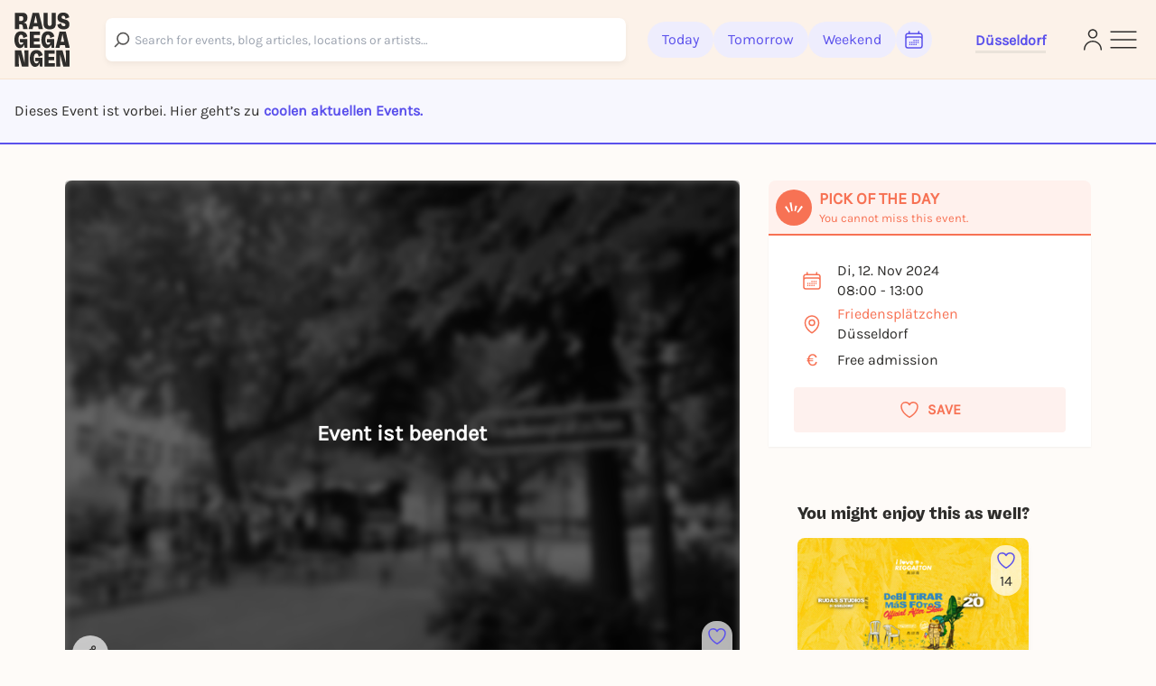

--- FILE ---
content_type: text/javascript
request_url: https://static.rausgegangen.de/static/assets/jsx-runtime.ea1fc1fb.js
body_size: 41075
content:
function Oi(e,t){return t.forEach(function(n){n&&typeof n!="string"&&!Array.isArray(n)&&Object.keys(n).forEach(function(r){if(r!=="default"&&!(r in e)){var l=Object.getOwnPropertyDescriptor(n,r);Object.defineProperty(e,r,l.get?l:{enumerable:!0,get:function(){return n[r]}})}})}),Object.freeze(Object.defineProperty(e,Symbol.toStringTag,{value:"Module"}))}var Fn={exports:{}},z={};/*
object-assign
(c) Sindre Sorhus
@license MIT
*/var cu=Object.getOwnPropertySymbols,_a=Object.prototype.hasOwnProperty,Ca=Object.prototype.propertyIsEnumerable;function xa(e){if(e==null)throw new TypeError("Object.assign cannot be called with null or undefined");return Object(e)}function Pa(){try{if(!Object.assign)return!1;var e=new String("abc");if(e[5]="de",Object.getOwnPropertyNames(e)[0]==="5")return!1;for(var t={},n=0;n<10;n++)t["_"+String.fromCharCode(n)]=n;var r=Object.getOwnPropertyNames(t).map(function(o){return t[o]});if(r.join("")!=="0123456789")return!1;var l={};return"abcdefghijklmnopqrst".split("").forEach(function(o){l[o]=o}),Object.keys(Object.assign({},l)).join("")==="abcdefghijklmnopqrst"}catch(o){return!1}}var Li=Pa()?Object.assign:function(e,t){for(var n,r=xa(e),l,o=1;o<arguments.length;o++){n=Object(arguments[o]);for(var u in n)_a.call(n,u)&&(r[u]=n[u]);if(cu){l=cu(n);for(var i=0;i<l.length;i++)Ca.call(n,l[i])&&(r[l[i]]=n[l[i]])}}return r};/** @license React v17.0.2
 * react.production.min.js
 *
 * Copyright (c) Facebook, Inc. and its affiliates.
 *
 * This source code is licensed under the MIT license found in the
 * LICENSE file in the root directory of this source tree.
 */var mo=Li,Ut=60103,Ri=60106;z.Fragment=60107;z.StrictMode=60108;z.Profiler=60114;var zi=60109,Mi=60110,ji=60112;z.Suspense=60113;var Ii=60115,Di=60116;if(typeof Symbol=="function"&&Symbol.for){var he=Symbol.for;Ut=he("react.element"),Ri=he("react.portal"),z.Fragment=he("react.fragment"),z.StrictMode=he("react.strict_mode"),z.Profiler=he("react.profiler"),zi=he("react.provider"),Mi=he("react.context"),ji=he("react.forward_ref"),z.Suspense=he("react.suspense"),Ii=he("react.memo"),Di=he("react.lazy")}var du=typeof Symbol=="function"&&Symbol.iterator;function Na(e){return e===null||typeof e!="object"?null:(e=du&&e[du]||e["@@iterator"],typeof e=="function"?e:null)}function Un(e){for(var t="https://reactjs.org/docs/error-decoder.html?invariant="+e,n=1;n<arguments.length;n++)t+="&args[]="+encodeURIComponent(arguments[n]);return"Minified React error #"+e+"; visit "+t+" for the full message or use the non-minified dev environment for full errors and additional helpful warnings."}var Fi={isMounted:function(){return!1},enqueueForceUpdate:function(){},enqueueReplaceState:function(){},enqueueSetState:function(){}},Ui={};function $t(e,t,n){this.props=e,this.context=t,this.refs=Ui,this.updater=n||Fi}$t.prototype.isReactComponent={};$t.prototype.setState=function(e,t){if(typeof e!="object"&&typeof e!="function"&&e!=null)throw Error(Un(85));this.updater.enqueueSetState(this,e,t,"setState")};$t.prototype.forceUpdate=function(e){this.updater.enqueueForceUpdate(this,e,"forceUpdate")};function $i(){}$i.prototype=$t.prototype;function ho(e,t,n){this.props=e,this.context=t,this.refs=Ui,this.updater=n||Fi}var yo=ho.prototype=new $i;yo.constructor=ho;mo(yo,$t.prototype);yo.isPureReactComponent=!0;var vo={current:null},Vi=Object.prototype.hasOwnProperty,Ai={key:!0,ref:!0,__self:!0,__source:!0};function Bi(e,t,n){var r,l={},o=null,u=null;if(t!=null)for(r in t.ref!==void 0&&(u=t.ref),t.key!==void 0&&(o=""+t.key),t)Vi.call(t,r)&&!Ai.hasOwnProperty(r)&&(l[r]=t[r]);var i=arguments.length-2;if(i===1)l.children=n;else if(1<i){for(var s=Array(i),d=0;d<i;d++)s[d]=arguments[d+2];l.children=s}if(e&&e.defaultProps)for(r in i=e.defaultProps,i)l[r]===void 0&&(l[r]=i[r]);return{$$typeof:Ut,type:e,key:o,ref:u,props:l,_owner:vo.current}}function Ta(e,t){return{$$typeof:Ut,type:e.type,key:t,ref:e.ref,props:e.props,_owner:e._owner}}function go(e){return typeof e=="object"&&e!==null&&e.$$typeof===Ut}function Oa(e){var t={"=":"=0",":":"=2"};return"$"+e.replace(/[=:]/g,function(n){return t[n]})}var pu=/\/+/g;function rl(e,t){return typeof e=="object"&&e!==null&&e.key!=null?Oa(""+e.key):t.toString(36)}function lr(e,t,n,r,l){var o=typeof e;(o==="undefined"||o==="boolean")&&(e=null);var u=!1;if(e===null)u=!0;else switch(o){case"string":case"number":u=!0;break;case"object":switch(e.$$typeof){case Ut:case Ri:u=!0}}if(u)return u=e,l=l(u),e=r===""?"."+rl(u,0):r,Array.isArray(l)?(n="",e!=null&&(n=e.replace(pu,"$&/")+"/"),lr(l,t,n,"",function(d){return d})):l!=null&&(go(l)&&(l=Ta(l,n+(!l.key||u&&u.key===l.key?"":(""+l.key).replace(pu,"$&/")+"/")+e)),t.push(l)),1;if(u=0,r=r===""?".":r+":",Array.isArray(e))for(var i=0;i<e.length;i++){o=e[i];var s=r+rl(o,i);u+=lr(o,t,n,s,l)}else if(s=Na(e),typeof s=="function")for(e=s.call(e),i=0;!(o=e.next()).done;)o=o.value,s=r+rl(o,i++),u+=lr(o,t,n,s,l);else if(o==="object")throw t=""+e,Error(Un(31,t==="[object Object]"?"object with keys {"+Object.keys(e).join(", ")+"}":t));return u}function Yn(e,t,n){if(e==null)return e;var r=[],l=0;return lr(e,r,"","",function(o){return t.call(n,o,l++)}),r}function La(e){if(e._status===-1){var t=e._result;t=t(),e._status=0,e._result=t,t.then(function(n){e._status===0&&(n=n.default,e._status=1,e._result=n)},function(n){e._status===0&&(e._status=2,e._result=n)})}if(e._status===1)return e._result;throw e._result}var Wi={current:null};function Le(){var e=Wi.current;if(e===null)throw Error(Un(321));return e}var Ra={ReactCurrentDispatcher:Wi,ReactCurrentBatchConfig:{transition:0},ReactCurrentOwner:vo,IsSomeRendererActing:{current:!1},assign:mo};z.Children={map:Yn,forEach:function(e,t,n){Yn(e,function(){t.apply(this,arguments)},n)},count:function(e){var t=0;return Yn(e,function(){t++}),t},toArray:function(e){return Yn(e,function(t){return t})||[]},only:function(e){if(!go(e))throw Error(Un(143));return e}};z.Component=$t;z.PureComponent=ho;z.__SECRET_INTERNALS_DO_NOT_USE_OR_YOU_WILL_BE_FIRED=Ra;z.cloneElement=function(e,t,n){if(e==null)throw Error(Un(267,e));var r=mo({},e.props),l=e.key,o=e.ref,u=e._owner;if(t!=null){if(t.ref!==void 0&&(o=t.ref,u=vo.current),t.key!==void 0&&(l=""+t.key),e.type&&e.type.defaultProps)var i=e.type.defaultProps;for(s in t)Vi.call(t,s)&&!Ai.hasOwnProperty(s)&&(r[s]=t[s]===void 0&&i!==void 0?i[s]:t[s])}var s=arguments.length-2;if(s===1)r.children=n;else if(1<s){i=Array(s);for(var d=0;d<s;d++)i[d]=arguments[d+2];r.children=i}return{$$typeof:Ut,type:e.type,key:l,ref:o,props:r,_owner:u}};z.createContext=function(e,t){return t===void 0&&(t=null),e={$$typeof:Mi,_calculateChangedBits:t,_currentValue:e,_currentValue2:e,_threadCount:0,Provider:null,Consumer:null},e.Provider={$$typeof:zi,_context:e},e.Consumer=e};z.createElement=Bi;z.createFactory=function(e){var t=Bi.bind(null,e);return t.type=e,t};z.createRef=function(){return{current:null}};z.forwardRef=function(e){return{$$typeof:ji,render:e}};z.isValidElement=go;z.lazy=function(e){return{$$typeof:Di,_payload:{_status:-1,_result:e},_init:La}};z.memo=function(e,t){return{$$typeof:Ii,type:e,compare:t===void 0?null:t}};z.useCallback=function(e,t){return Le().useCallback(e,t)};z.useContext=function(e,t){return Le().useContext(e,t)};z.useDebugValue=function(){};z.useEffect=function(e,t){return Le().useEffect(e,t)};z.useImperativeHandle=function(e,t,n){return Le().useImperativeHandle(e,t,n)};z.useLayoutEffect=function(e,t){return Le().useLayoutEffect(e,t)};z.useMemo=function(e,t){return Le().useMemo(e,t)};z.useReducer=function(e,t,n){return Le().useReducer(e,t,n)};z.useRef=function(e){return Le().useRef(e)};z.useState=function(e){return Le().useState(e)};z.version="17.0.2";Fn.exports=z;var za=Fn.exports,Mc=Oi({__proto__:null,default:za},[Fn.exports]),wo={exports:{}},me={},Hi={exports:{}},Qi={};/** @license React v0.20.2
 * scheduler.production.min.js
 *
 * Copyright (c) Facebook, Inc. and its affiliates.
 *
 * This source code is licensed under the MIT license found in the
 * LICENSE file in the root directory of this source tree.
 */(function(e){var t,n,r,l;if(typeof performance=="object"&&typeof performance.now=="function"){var o=performance;e.unstable_now=function(){return o.now()}}else{var u=Date,i=u.now();e.unstable_now=function(){return u.now()-i}}if(typeof window=="undefined"||typeof MessageChannel!="function"){var s=null,d=null,g=function(){if(s!==null)try{var w=e.unstable_now();s(!0,w),s=null}catch(O){throw setTimeout(g,0),O}};t=function(w){s!==null?setTimeout(t,0,w):(s=w,setTimeout(g,0))},n=function(w,O){d=setTimeout(w,O)},r=function(){clearTimeout(d)},e.unstable_shouldYield=function(){return!1},l=e.unstable_forceFrameRate=function(){}}else{var N=window.setTimeout,h=window.clearTimeout;if(typeof console!="undefined"){var k=window.cancelAnimationFrame;typeof window.requestAnimationFrame!="function"&&console.error("This browser doesn't support requestAnimationFrame. Make sure that you load a polyfill in older browsers. https://reactjs.org/link/react-polyfills"),typeof k!="function"&&console.error("This browser doesn't support cancelAnimationFrame. Make sure that you load a polyfill in older browsers. https://reactjs.org/link/react-polyfills")}var C=!1,E=null,c=-1,a=5,f=0;e.unstable_shouldYield=function(){return e.unstable_now()>=f},l=function(){},e.unstable_forceFrameRate=function(w){0>w||125<w?console.error("forceFrameRate takes a positive int between 0 and 125, forcing frame rates higher than 125 fps is not supported"):a=0<w?Math.floor(1e3/w):5};var p=new MessageChannel,m=p.port2;p.port1.onmessage=function(){if(E!==null){var w=e.unstable_now();f=w+a;try{E(!0,w)?m.postMessage(null):(C=!1,E=null)}catch(O){throw m.postMessage(null),O}}else C=!1},t=function(w){E=w,C||(C=!0,m.postMessage(null))},n=function(w,O){c=N(function(){w(e.unstable_now())},O)},r=function(){h(c),c=-1}}function P(w,O){var R=w.length;w.push(O);e:for(;;){var $=R-1>>>1,Q=w[$];if(Q!==void 0&&0<L(Q,O))w[$]=O,w[R]=Q,R=$;else break e}}function v(w){return w=w[0],w===void 0?null:w}function x(w){var O=w[0];if(O!==void 0){var R=w.pop();if(R!==O){w[0]=R;e:for(var $=0,Q=w.length;$<Q;){var qe=2*($+1)-1,be=w[qe],Yt=qe+1,mt=w[Yt];if(be!==void 0&&0>L(be,R))mt!==void 0&&0>L(mt,be)?(w[$]=mt,w[Yt]=R,$=Yt):(w[$]=be,w[qe]=R,$=qe);else if(mt!==void 0&&0>L(mt,R))w[$]=mt,w[Yt]=R,$=Yt;else break e}}return O}return null}function L(w,O){var R=w.sortIndex-O.sortIndex;return R!==0?R:w.id-O.id}var _=[],H=[],br=1,se=null,G=3,Qn=!1,Je=!1,Qt=!1;function el(w){for(var O=v(H);O!==null;){if(O.callback===null)x(H);else if(O.startTime<=w)x(H),O.sortIndex=O.expirationTime,P(_,O);else break;O=v(H)}}function tl(w){if(Qt=!1,el(w),!Je)if(v(_)!==null)Je=!0,t(nl);else{var O=v(H);O!==null&&n(tl,O.startTime-w)}}function nl(w,O){Je=!1,Qt&&(Qt=!1,r()),Qn=!0;var R=G;try{for(el(O),se=v(_);se!==null&&(!(se.expirationTime>O)||w&&!e.unstable_shouldYield());){var $=se.callback;if(typeof $=="function"){se.callback=null,G=se.priorityLevel;var Q=$(se.expirationTime<=O);O=e.unstable_now(),typeof Q=="function"?se.callback=Q:se===v(_)&&x(_),el(O)}else x(_);se=v(_)}if(se!==null)var qe=!0;else{var be=v(H);be!==null&&n(tl,be.startTime-O),qe=!1}return qe}finally{se=null,G=R,Qn=!1}}var Ea=l;e.unstable_IdlePriority=5,e.unstable_ImmediatePriority=1,e.unstable_LowPriority=4,e.unstable_NormalPriority=3,e.unstable_Profiling=null,e.unstable_UserBlockingPriority=2,e.unstable_cancelCallback=function(w){w.callback=null},e.unstable_continueExecution=function(){Je||Qn||(Je=!0,t(nl))},e.unstable_getCurrentPriorityLevel=function(){return G},e.unstable_getFirstCallbackNode=function(){return v(_)},e.unstable_next=function(w){switch(G){case 1:case 2:case 3:var O=3;break;default:O=G}var R=G;G=O;try{return w()}finally{G=R}},e.unstable_pauseExecution=function(){},e.unstable_requestPaint=Ea,e.unstable_runWithPriority=function(w,O){switch(w){case 1:case 2:case 3:case 4:case 5:break;default:w=3}var R=G;G=w;try{return O()}finally{G=R}},e.unstable_scheduleCallback=function(w,O,R){var $=e.unstable_now();switch(typeof R=="object"&&R!==null?(R=R.delay,R=typeof R=="number"&&0<R?$+R:$):R=$,w){case 1:var Q=-1;break;case 2:Q=250;break;case 5:Q=1073741823;break;case 4:Q=1e4;break;default:Q=5e3}return Q=R+Q,w={id:br++,callback:O,priorityLevel:w,startTime:R,expirationTime:Q,sortIndex:-1},R>$?(w.sortIndex=R,P(H,w),v(_)===null&&w===v(H)&&(Qt?r():Qt=!0,n(tl,R-$))):(w.sortIndex=Q,P(_,w),Je||Qn||(Je=!0,t(nl))),w},e.unstable_wrapCallback=function(w){var O=G;return function(){var R=G;G=O;try{return w.apply(this,arguments)}finally{G=R}}}})(Qi);Hi.exports=Qi;/** @license React v17.0.2
 * react-dom.production.min.js
 *
 * Copyright (c) Facebook, Inc. and its affiliates.
 *
 * This source code is licensed under the MIT license found in the
 * LICENSE file in the root directory of this source tree.
 */var Ur=Fn.exports,D=Li,W=Hi.exports;function y(e){for(var t="https://reactjs.org/docs/error-decoder.html?invariant="+e,n=1;n<arguments.length;n++)t+="&args[]="+encodeURIComponent(arguments[n]);return"Minified React error #"+e+"; visit "+t+" for the full message or use the non-minified dev environment for full errors and additional helpful warnings."}if(!Ur)throw Error(y(227));var Yi=new Set,_n={};function ft(e,t){jt(e,t),jt(e+"Capture",t)}function jt(e,t){for(_n[e]=t,e=0;e<t.length;e++)Yi.add(t[e])}var Oe=!(typeof window=="undefined"||typeof window.document=="undefined"||typeof window.document.createElement=="undefined"),Ma=/^[:A-Z_a-z\u00C0-\u00D6\u00D8-\u00F6\u00F8-\u02FF\u0370-\u037D\u037F-\u1FFF\u200C-\u200D\u2070-\u218F\u2C00-\u2FEF\u3001-\uD7FF\uF900-\uFDCF\uFDF0-\uFFFD][:A-Z_a-z\u00C0-\u00D6\u00D8-\u00F6\u00F8-\u02FF\u0370-\u037D\u037F-\u1FFF\u200C-\u200D\u2070-\u218F\u2C00-\u2FEF\u3001-\uD7FF\uF900-\uFDCF\uFDF0-\uFFFD\-.0-9\u00B7\u0300-\u036F\u203F-\u2040]*$/,mu=Object.prototype.hasOwnProperty,hu={},yu={};function ja(e){return mu.call(yu,e)?!0:mu.call(hu,e)?!1:Ma.test(e)?yu[e]=!0:(hu[e]=!0,!1)}function Ia(e,t,n,r){if(n!==null&&n.type===0)return!1;switch(typeof t){case"function":case"symbol":return!0;case"boolean":return r?!1:n!==null?!n.acceptsBooleans:(e=e.toLowerCase().slice(0,5),e!=="data-"&&e!=="aria-");default:return!1}}function Da(e,t,n,r){if(t===null||typeof t=="undefined"||Ia(e,t,n,r))return!0;if(r)return!1;if(n!==null)switch(n.type){case 3:return!t;case 4:return t===!1;case 5:return isNaN(t);case 6:return isNaN(t)||1>t}return!1}function te(e,t,n,r,l,o,u){this.acceptsBooleans=t===2||t===3||t===4,this.attributeName=r,this.attributeNamespace=l,this.mustUseProperty=n,this.propertyName=e,this.type=t,this.sanitizeURL=o,this.removeEmptyString=u}var K={};"children dangerouslySetInnerHTML defaultValue defaultChecked innerHTML suppressContentEditableWarning suppressHydrationWarning style".split(" ").forEach(function(e){K[e]=new te(e,0,!1,e,null,!1,!1)});[["acceptCharset","accept-charset"],["className","class"],["htmlFor","for"],["httpEquiv","http-equiv"]].forEach(function(e){var t=e[0];K[t]=new te(t,1,!1,e[1],null,!1,!1)});["contentEditable","draggable","spellCheck","value"].forEach(function(e){K[e]=new te(e,2,!1,e.toLowerCase(),null,!1,!1)});["autoReverse","externalResourcesRequired","focusable","preserveAlpha"].forEach(function(e){K[e]=new te(e,2,!1,e,null,!1,!1)});"allowFullScreen async autoFocus autoPlay controls default defer disabled disablePictureInPicture disableRemotePlayback formNoValidate hidden loop noModule noValidate open playsInline readOnly required reversed scoped seamless itemScope".split(" ").forEach(function(e){K[e]=new te(e,3,!1,e.toLowerCase(),null,!1,!1)});["checked","multiple","muted","selected"].forEach(function(e){K[e]=new te(e,3,!0,e,null,!1,!1)});["capture","download"].forEach(function(e){K[e]=new te(e,4,!1,e,null,!1,!1)});["cols","rows","size","span"].forEach(function(e){K[e]=new te(e,6,!1,e,null,!1,!1)});["rowSpan","start"].forEach(function(e){K[e]=new te(e,5,!1,e.toLowerCase(),null,!1,!1)});var So=/[\-:]([a-z])/g;function ko(e){return e[1].toUpperCase()}"accent-height alignment-baseline arabic-form baseline-shift cap-height clip-path clip-rule color-interpolation color-interpolation-filters color-profile color-rendering dominant-baseline enable-background fill-opacity fill-rule flood-color flood-opacity font-family font-size font-size-adjust font-stretch font-style font-variant font-weight glyph-name glyph-orientation-horizontal glyph-orientation-vertical horiz-adv-x horiz-origin-x image-rendering letter-spacing lighting-color marker-end marker-mid marker-start overline-position overline-thickness paint-order panose-1 pointer-events rendering-intent shape-rendering stop-color stop-opacity strikethrough-position strikethrough-thickness stroke-dasharray stroke-dashoffset stroke-linecap stroke-linejoin stroke-miterlimit stroke-opacity stroke-width text-anchor text-decoration text-rendering underline-position underline-thickness unicode-bidi unicode-range units-per-em v-alphabetic v-hanging v-ideographic v-mathematical vector-effect vert-adv-y vert-origin-x vert-origin-y word-spacing writing-mode xmlns:xlink x-height".split(" ").forEach(function(e){var t=e.replace(So,ko);K[t]=new te(t,1,!1,e,null,!1,!1)});"xlink:actuate xlink:arcrole xlink:role xlink:show xlink:title xlink:type".split(" ").forEach(function(e){var t=e.replace(So,ko);K[t]=new te(t,1,!1,e,"http://www.w3.org/1999/xlink",!1,!1)});["xml:base","xml:lang","xml:space"].forEach(function(e){var t=e.replace(So,ko);K[t]=new te(t,1,!1,e,"http://www.w3.org/XML/1998/namespace",!1,!1)});["tabIndex","crossOrigin"].forEach(function(e){K[e]=new te(e,1,!1,e.toLowerCase(),null,!1,!1)});K.xlinkHref=new te("xlinkHref",1,!1,"xlink:href","http://www.w3.org/1999/xlink",!0,!1);["src","href","action","formAction"].forEach(function(e){K[e]=new te(e,1,!1,e.toLowerCase(),null,!0,!0)});function Eo(e,t,n,r){var l=K.hasOwnProperty(t)?K[t]:null,o=l!==null?l.type===0:r?!1:!(!(2<t.length)||t[0]!=="o"&&t[0]!=="O"||t[1]!=="n"&&t[1]!=="N");o||(Da(t,n,l,r)&&(n=null),r||l===null?ja(t)&&(n===null?e.removeAttribute(t):e.setAttribute(t,""+n)):l.mustUseProperty?e[l.propertyName]=n===null?l.type===3?!1:"":n:(t=l.attributeName,r=l.attributeNamespace,n===null?e.removeAttribute(t):(l=l.type,n=l===3||l===4&&n===!0?"":""+n,r?e.setAttributeNS(r,t,n):e.setAttribute(t,n))))}var ct=Ur.__SECRET_INTERNALS_DO_NOT_USE_OR_YOU_WILL_BE_FIRED,on=60103,tt=60106,ze=60107,_o=60108,cn=60114,Co=60109,xo=60110,$r=60112,dn=60113,hr=60120,Vr=60115,Po=60116,No=60121,To=60128,Xi=60129,Oo=60130,Nl=60131;if(typeof Symbol=="function"&&Symbol.for){var B=Symbol.for;on=B("react.element"),tt=B("react.portal"),ze=B("react.fragment"),_o=B("react.strict_mode"),cn=B("react.profiler"),Co=B("react.provider"),xo=B("react.context"),$r=B("react.forward_ref"),dn=B("react.suspense"),hr=B("react.suspense_list"),Vr=B("react.memo"),Po=B("react.lazy"),No=B("react.block"),B("react.scope"),To=B("react.opaque.id"),Xi=B("react.debug_trace_mode"),Oo=B("react.offscreen"),Nl=B("react.legacy_hidden")}var vu=typeof Symbol=="function"&&Symbol.iterator;function Xt(e){return e===null||typeof e!="object"?null:(e=vu&&e[vu]||e["@@iterator"],typeof e=="function"?e:null)}var ll;function un(e){if(ll===void 0)try{throw Error()}catch(n){var t=n.stack.trim().match(/\n( *(at )?)/);ll=t&&t[1]||""}return`
`+ll+e}var ol=!1;function Xn(e,t){if(!e||ol)return"";ol=!0;var n=Error.prepareStackTrace;Error.prepareStackTrace=void 0;try{if(t)if(t=function(){throw Error()},Object.defineProperty(t.prototype,"props",{set:function(){throw Error()}}),typeof Reflect=="object"&&Reflect.construct){try{Reflect.construct(t,[])}catch(s){var r=s}Reflect.construct(e,[],t)}else{try{t.call()}catch(s){r=s}e.call(t.prototype)}else{try{throw Error()}catch(s){r=s}e()}}catch(s){if(s&&r&&typeof s.stack=="string"){for(var l=s.stack.split(`
`),o=r.stack.split(`
`),u=l.length-1,i=o.length-1;1<=u&&0<=i&&l[u]!==o[i];)i--;for(;1<=u&&0<=i;u--,i--)if(l[u]!==o[i]){if(u!==1||i!==1)do if(u--,i--,0>i||l[u]!==o[i])return`
`+l[u].replace(" at new "," at ");while(1<=u&&0<=i);break}}}finally{ol=!1,Error.prepareStackTrace=n}return(e=e?e.displayName||e.name:"")?un(e):""}function Fa(e){switch(e.tag){case 5:return un(e.type);case 16:return un("Lazy");case 13:return un("Suspense");case 19:return un("SuspenseList");case 0:case 2:case 15:return e=Xn(e.type,!1),e;case 11:return e=Xn(e.type.render,!1),e;case 22:return e=Xn(e.type._render,!1),e;case 1:return e=Xn(e.type,!0),e;default:return""}}function Ct(e){if(e==null)return null;if(typeof e=="function")return e.displayName||e.name||null;if(typeof e=="string")return e;switch(e){case ze:return"Fragment";case tt:return"Portal";case cn:return"Profiler";case _o:return"StrictMode";case dn:return"Suspense";case hr:return"SuspenseList"}if(typeof e=="object")switch(e.$$typeof){case xo:return(e.displayName||"Context")+".Consumer";case Co:return(e._context.displayName||"Context")+".Provider";case $r:var t=e.render;return t=t.displayName||t.name||"",e.displayName||(t!==""?"ForwardRef("+t+")":"ForwardRef");case Vr:return Ct(e.type);case No:return Ct(e._render);case Po:t=e._payload,e=e._init;try{return Ct(e(t))}catch(n){}}return null}function He(e){switch(typeof e){case"boolean":case"number":case"object":case"string":case"undefined":return e;default:return""}}function Ki(e){var t=e.type;return(e=e.nodeName)&&e.toLowerCase()==="input"&&(t==="checkbox"||t==="radio")}function Ua(e){var t=Ki(e)?"checked":"value",n=Object.getOwnPropertyDescriptor(e.constructor.prototype,t),r=""+e[t];if(!e.hasOwnProperty(t)&&typeof n!="undefined"&&typeof n.get=="function"&&typeof n.set=="function"){var l=n.get,o=n.set;return Object.defineProperty(e,t,{configurable:!0,get:function(){return l.call(this)},set:function(u){r=""+u,o.call(this,u)}}),Object.defineProperty(e,t,{enumerable:n.enumerable}),{getValue:function(){return r},setValue:function(u){r=""+u},stopTracking:function(){e._valueTracker=null,delete e[t]}}}}function Kn(e){e._valueTracker||(e._valueTracker=Ua(e))}function Gi(e){if(!e)return!1;var t=e._valueTracker;if(!t)return!0;var n=t.getValue(),r="";return e&&(r=Ki(e)?e.checked?"true":"false":e.value),e=r,e!==n?(t.setValue(e),!0):!1}function yr(e){if(e=e||(typeof document!="undefined"?document:void 0),typeof e=="undefined")return null;try{return e.activeElement||e.body}catch(t){return e.body}}function Tl(e,t){var n=t.checked;return D({},t,{defaultChecked:void 0,defaultValue:void 0,value:void 0,checked:n!=null?n:e._wrapperState.initialChecked})}function gu(e,t){var n=t.defaultValue==null?"":t.defaultValue,r=t.checked!=null?t.checked:t.defaultChecked;n=He(t.value!=null?t.value:n),e._wrapperState={initialChecked:r,initialValue:n,controlled:t.type==="checkbox"||t.type==="radio"?t.checked!=null:t.value!=null}}function Zi(e,t){t=t.checked,t!=null&&Eo(e,"checked",t,!1)}function Ol(e,t){Zi(e,t);var n=He(t.value),r=t.type;if(n!=null)r==="number"?(n===0&&e.value===""||e.value!=n)&&(e.value=""+n):e.value!==""+n&&(e.value=""+n);else if(r==="submit"||r==="reset"){e.removeAttribute("value");return}t.hasOwnProperty("value")?Ll(e,t.type,n):t.hasOwnProperty("defaultValue")&&Ll(e,t.type,He(t.defaultValue)),t.checked==null&&t.defaultChecked!=null&&(e.defaultChecked=!!t.defaultChecked)}function wu(e,t,n){if(t.hasOwnProperty("value")||t.hasOwnProperty("defaultValue")){var r=t.type;if(!(r!=="submit"&&r!=="reset"||t.value!==void 0&&t.value!==null))return;t=""+e._wrapperState.initialValue,n||t===e.value||(e.value=t),e.defaultValue=t}n=e.name,n!==""&&(e.name=""),e.defaultChecked=!!e._wrapperState.initialChecked,n!==""&&(e.name=n)}function Ll(e,t,n){(t!=="number"||yr(e.ownerDocument)!==e)&&(n==null?e.defaultValue=""+e._wrapperState.initialValue:e.defaultValue!==""+n&&(e.defaultValue=""+n))}function $a(e){var t="";return Ur.Children.forEach(e,function(n){n!=null&&(t+=n)}),t}function Rl(e,t){return e=D({children:void 0},t),(t=$a(t.children))&&(e.children=t),e}function xt(e,t,n,r){if(e=e.options,t){t={};for(var l=0;l<n.length;l++)t["$"+n[l]]=!0;for(n=0;n<e.length;n++)l=t.hasOwnProperty("$"+e[n].value),e[n].selected!==l&&(e[n].selected=l),l&&r&&(e[n].defaultSelected=!0)}else{for(n=""+He(n),t=null,l=0;l<e.length;l++){if(e[l].value===n){e[l].selected=!0,r&&(e[l].defaultSelected=!0);return}t!==null||e[l].disabled||(t=e[l])}t!==null&&(t.selected=!0)}}function zl(e,t){if(t.dangerouslySetInnerHTML!=null)throw Error(y(91));return D({},t,{value:void 0,defaultValue:void 0,children:""+e._wrapperState.initialValue})}function Su(e,t){var n=t.value;if(n==null){if(n=t.children,t=t.defaultValue,n!=null){if(t!=null)throw Error(y(92));if(Array.isArray(n)){if(!(1>=n.length))throw Error(y(93));n=n[0]}t=n}t==null&&(t=""),n=t}e._wrapperState={initialValue:He(n)}}function Ji(e,t){var n=He(t.value),r=He(t.defaultValue);n!=null&&(n=""+n,n!==e.value&&(e.value=n),t.defaultValue==null&&e.defaultValue!==n&&(e.defaultValue=n)),r!=null&&(e.defaultValue=""+r)}function ku(e){var t=e.textContent;t===e._wrapperState.initialValue&&t!==""&&t!==null&&(e.value=t)}var Ml={html:"http://www.w3.org/1999/xhtml",mathml:"http://www.w3.org/1998/Math/MathML",svg:"http://www.w3.org/2000/svg"};function qi(e){switch(e){case"svg":return"http://www.w3.org/2000/svg";case"math":return"http://www.w3.org/1998/Math/MathML";default:return"http://www.w3.org/1999/xhtml"}}function jl(e,t){return e==null||e==="http://www.w3.org/1999/xhtml"?qi(t):e==="http://www.w3.org/2000/svg"&&t==="foreignObject"?"http://www.w3.org/1999/xhtml":e}var Gn,bi=function(e){return typeof MSApp!="undefined"&&MSApp.execUnsafeLocalFunction?function(t,n,r,l){MSApp.execUnsafeLocalFunction(function(){return e(t,n,r,l)})}:e}(function(e,t){if(e.namespaceURI!==Ml.svg||"innerHTML"in e)e.innerHTML=t;else{for(Gn=Gn||document.createElement("div"),Gn.innerHTML="<svg>"+t.valueOf().toString()+"</svg>",t=Gn.firstChild;e.firstChild;)e.removeChild(e.firstChild);for(;t.firstChild;)e.appendChild(t.firstChild)}});function Cn(e,t){if(t){var n=e.firstChild;if(n&&n===e.lastChild&&n.nodeType===3){n.nodeValue=t;return}}e.textContent=t}var pn={animationIterationCount:!0,borderImageOutset:!0,borderImageSlice:!0,borderImageWidth:!0,boxFlex:!0,boxFlexGroup:!0,boxOrdinalGroup:!0,columnCount:!0,columns:!0,flex:!0,flexGrow:!0,flexPositive:!0,flexShrink:!0,flexNegative:!0,flexOrder:!0,gridArea:!0,gridRow:!0,gridRowEnd:!0,gridRowSpan:!0,gridRowStart:!0,gridColumn:!0,gridColumnEnd:!0,gridColumnSpan:!0,gridColumnStart:!0,fontWeight:!0,lineClamp:!0,lineHeight:!0,opacity:!0,order:!0,orphans:!0,tabSize:!0,widows:!0,zIndex:!0,zoom:!0,fillOpacity:!0,floodOpacity:!0,stopOpacity:!0,strokeDasharray:!0,strokeDashoffset:!0,strokeMiterlimit:!0,strokeOpacity:!0,strokeWidth:!0},Va=["Webkit","ms","Moz","O"];Object.keys(pn).forEach(function(e){Va.forEach(function(t){t=t+e.charAt(0).toUpperCase()+e.substring(1),pn[t]=pn[e]})});function es(e,t,n){return t==null||typeof t=="boolean"||t===""?"":n||typeof t!="number"||t===0||pn.hasOwnProperty(e)&&pn[e]?(""+t).trim():t+"px"}function ts(e,t){e=e.style;for(var n in t)if(t.hasOwnProperty(n)){var r=n.indexOf("--")===0,l=es(n,t[n],r);n==="float"&&(n="cssFloat"),r?e.setProperty(n,l):e[n]=l}}var Aa=D({menuitem:!0},{area:!0,base:!0,br:!0,col:!0,embed:!0,hr:!0,img:!0,input:!0,keygen:!0,link:!0,meta:!0,param:!0,source:!0,track:!0,wbr:!0});function Il(e,t){if(t){if(Aa[e]&&(t.children!=null||t.dangerouslySetInnerHTML!=null))throw Error(y(137,e));if(t.dangerouslySetInnerHTML!=null){if(t.children!=null)throw Error(y(60));if(!(typeof t.dangerouslySetInnerHTML=="object"&&"__html"in t.dangerouslySetInnerHTML))throw Error(y(61))}if(t.style!=null&&typeof t.style!="object")throw Error(y(62))}}function Dl(e,t){if(e.indexOf("-")===-1)return typeof t.is=="string";switch(e){case"annotation-xml":case"color-profile":case"font-face":case"font-face-src":case"font-face-uri":case"font-face-format":case"font-face-name":case"missing-glyph":return!1;default:return!0}}function Lo(e){return e=e.target||e.srcElement||window,e.correspondingUseElement&&(e=e.correspondingUseElement),e.nodeType===3?e.parentNode:e}var Fl=null,Pt=null,Nt=null;function Eu(e){if(e=Vn(e)){if(typeof Fl!="function")throw Error(y(280));var t=e.stateNode;t&&(t=Yr(t),Fl(e.stateNode,e.type,t))}}function ns(e){Pt?Nt?Nt.push(e):Nt=[e]:Pt=e}function rs(){if(Pt){var e=Pt,t=Nt;if(Nt=Pt=null,Eu(e),t)for(e=0;e<t.length;e++)Eu(t[e])}}function Ro(e,t){return e(t)}function ls(e,t,n,r,l){return e(t,n,r,l)}function zo(){}var os=Ro,nt=!1,ul=!1;function Mo(){(Pt!==null||Nt!==null)&&(zo(),rs())}function Ba(e,t,n){if(ul)return e(t,n);ul=!0;try{return os(e,t,n)}finally{ul=!1,Mo()}}function xn(e,t){var n=e.stateNode;if(n===null)return null;var r=Yr(n);if(r===null)return null;n=r[t];e:switch(t){case"onClick":case"onClickCapture":case"onDoubleClick":case"onDoubleClickCapture":case"onMouseDown":case"onMouseDownCapture":case"onMouseMove":case"onMouseMoveCapture":case"onMouseUp":case"onMouseUpCapture":case"onMouseEnter":(r=!r.disabled)||(e=e.type,r=!(e==="button"||e==="input"||e==="select"||e==="textarea")),e=!r;break e;default:e=!1}if(e)return null;if(n&&typeof n!="function")throw Error(y(231,t,typeof n));return n}var Ul=!1;if(Oe)try{var Kt={};Object.defineProperty(Kt,"passive",{get:function(){Ul=!0}}),window.addEventListener("test",Kt,Kt),window.removeEventListener("test",Kt,Kt)}catch(e){Ul=!1}function Wa(e,t,n,r,l,o,u,i,s){var d=Array.prototype.slice.call(arguments,3);try{t.apply(n,d)}catch(g){this.onError(g)}}var mn=!1,vr=null,gr=!1,$l=null,Ha={onError:function(e){mn=!0,vr=e}};function Qa(e,t,n,r,l,o,u,i,s){mn=!1,vr=null,Wa.apply(Ha,arguments)}function Ya(e,t,n,r,l,o,u,i,s){if(Qa.apply(this,arguments),mn){if(mn){var d=vr;mn=!1,vr=null}else throw Error(y(198));gr||(gr=!0,$l=d)}}function dt(e){var t=e,n=e;if(e.alternate)for(;t.return;)t=t.return;else{e=t;do t=e,(t.flags&1026)!==0&&(n=t.return),e=t.return;while(e)}return t.tag===3?n:null}function us(e){if(e.tag===13){var t=e.memoizedState;if(t===null&&(e=e.alternate,e!==null&&(t=e.memoizedState)),t!==null)return t.dehydrated}return null}function _u(e){if(dt(e)!==e)throw Error(y(188))}function Xa(e){var t=e.alternate;if(!t){if(t=dt(e),t===null)throw Error(y(188));return t!==e?null:e}for(var n=e,r=t;;){var l=n.return;if(l===null)break;var o=l.alternate;if(o===null){if(r=l.return,r!==null){n=r;continue}break}if(l.child===o.child){for(o=l.child;o;){if(o===n)return _u(l),e;if(o===r)return _u(l),t;o=o.sibling}throw Error(y(188))}if(n.return!==r.return)n=l,r=o;else{for(var u=!1,i=l.child;i;){if(i===n){u=!0,n=l,r=o;break}if(i===r){u=!0,r=l,n=o;break}i=i.sibling}if(!u){for(i=o.child;i;){if(i===n){u=!0,n=o,r=l;break}if(i===r){u=!0,r=o,n=l;break}i=i.sibling}if(!u)throw Error(y(189))}}if(n.alternate!==r)throw Error(y(190))}if(n.tag!==3)throw Error(y(188));return n.stateNode.current===n?e:t}function is(e){if(e=Xa(e),!e)return null;for(var t=e;;){if(t.tag===5||t.tag===6)return t;if(t.child)t.child.return=t,t=t.child;else{if(t===e)break;for(;!t.sibling;){if(!t.return||t.return===e)return null;t=t.return}t.sibling.return=t.return,t=t.sibling}}return null}function Cu(e,t){for(var n=e.alternate;t!==null;){if(t===e||t===n)return!0;t=t.return}return!1}var ss,jo,as,fs,Vl=!1,ge=[],De=null,Fe=null,Ue=null,Pn=new Map,Nn=new Map,Gt=[],xu="mousedown mouseup touchcancel touchend touchstart auxclick dblclick pointercancel pointerdown pointerup dragend dragstart drop compositionend compositionstart keydown keypress keyup input textInput copy cut paste click change contextmenu reset submit".split(" ");function Al(e,t,n,r,l){return{blockedOn:e,domEventName:t,eventSystemFlags:n|16,nativeEvent:l,targetContainers:[r]}}function Pu(e,t){switch(e){case"focusin":case"focusout":De=null;break;case"dragenter":case"dragleave":Fe=null;break;case"mouseover":case"mouseout":Ue=null;break;case"pointerover":case"pointerout":Pn.delete(t.pointerId);break;case"gotpointercapture":case"lostpointercapture":Nn.delete(t.pointerId)}}function Zt(e,t,n,r,l,o){return e===null||e.nativeEvent!==o?(e=Al(t,n,r,l,o),t!==null&&(t=Vn(t),t!==null&&jo(t)),e):(e.eventSystemFlags|=r,t=e.targetContainers,l!==null&&t.indexOf(l)===-1&&t.push(l),e)}function Ka(e,t,n,r,l){switch(t){case"focusin":return De=Zt(De,e,t,n,r,l),!0;case"dragenter":return Fe=Zt(Fe,e,t,n,r,l),!0;case"mouseover":return Ue=Zt(Ue,e,t,n,r,l),!0;case"pointerover":var o=l.pointerId;return Pn.set(o,Zt(Pn.get(o)||null,e,t,n,r,l)),!0;case"gotpointercapture":return o=l.pointerId,Nn.set(o,Zt(Nn.get(o)||null,e,t,n,r,l)),!0}return!1}function Ga(e){var t=rt(e.target);if(t!==null){var n=dt(t);if(n!==null){if(t=n.tag,t===13){if(t=us(n),t!==null){e.blockedOn=t,fs(e.lanePriority,function(){W.unstable_runWithPriority(e.priority,function(){as(n)})});return}}else if(t===3&&n.stateNode.hydrate){e.blockedOn=n.tag===3?n.stateNode.containerInfo:null;return}}}e.blockedOn=null}function or(e){if(e.blockedOn!==null)return!1;for(var t=e.targetContainers;0<t.length;){var n=Uo(e.domEventName,e.eventSystemFlags,t[0],e.nativeEvent);if(n!==null)return t=Vn(n),t!==null&&jo(t),e.blockedOn=n,!1;t.shift()}return!0}function Nu(e,t,n){or(e)&&n.delete(t)}function Za(){for(Vl=!1;0<ge.length;){var e=ge[0];if(e.blockedOn!==null){e=Vn(e.blockedOn),e!==null&&ss(e);break}for(var t=e.targetContainers;0<t.length;){var n=Uo(e.domEventName,e.eventSystemFlags,t[0],e.nativeEvent);if(n!==null){e.blockedOn=n;break}t.shift()}e.blockedOn===null&&ge.shift()}De!==null&&or(De)&&(De=null),Fe!==null&&or(Fe)&&(Fe=null),Ue!==null&&or(Ue)&&(Ue=null),Pn.forEach(Nu),Nn.forEach(Nu)}function Jt(e,t){e.blockedOn===t&&(e.blockedOn=null,Vl||(Vl=!0,W.unstable_scheduleCallback(W.unstable_NormalPriority,Za)))}function cs(e){function t(l){return Jt(l,e)}if(0<ge.length){Jt(ge[0],e);for(var n=1;n<ge.length;n++){var r=ge[n];r.blockedOn===e&&(r.blockedOn=null)}}for(De!==null&&Jt(De,e),Fe!==null&&Jt(Fe,e),Ue!==null&&Jt(Ue,e),Pn.forEach(t),Nn.forEach(t),n=0;n<Gt.length;n++)r=Gt[n],r.blockedOn===e&&(r.blockedOn=null);for(;0<Gt.length&&(n=Gt[0],n.blockedOn===null);)Ga(n),n.blockedOn===null&&Gt.shift()}function Zn(e,t){var n={};return n[e.toLowerCase()]=t.toLowerCase(),n["Webkit"+e]="webkit"+t,n["Moz"+e]="moz"+t,n}var gt={animationend:Zn("Animation","AnimationEnd"),animationiteration:Zn("Animation","AnimationIteration"),animationstart:Zn("Animation","AnimationStart"),transitionend:Zn("Transition","TransitionEnd")},il={},ds={};Oe&&(ds=document.createElement("div").style,"AnimationEvent"in window||(delete gt.animationend.animation,delete gt.animationiteration.animation,delete gt.animationstart.animation),"TransitionEvent"in window||delete gt.transitionend.transition);function Ar(e){if(il[e])return il[e];if(!gt[e])return e;var t=gt[e],n;for(n in t)if(t.hasOwnProperty(n)&&n in ds)return il[e]=t[n];return e}var ps=Ar("animationend"),ms=Ar("animationiteration"),hs=Ar("animationstart"),ys=Ar("transitionend"),vs=new Map,Io=new Map,Ja=["abort","abort",ps,"animationEnd",ms,"animationIteration",hs,"animationStart","canplay","canPlay","canplaythrough","canPlayThrough","durationchange","durationChange","emptied","emptied","encrypted","encrypted","ended","ended","error","error","gotpointercapture","gotPointerCapture","load","load","loadeddata","loadedData","loadedmetadata","loadedMetadata","loadstart","loadStart","lostpointercapture","lostPointerCapture","playing","playing","progress","progress","seeking","seeking","stalled","stalled","suspend","suspend","timeupdate","timeUpdate",ys,"transitionEnd","waiting","waiting"];function Do(e,t){for(var n=0;n<e.length;n+=2){var r=e[n],l=e[n+1];l="on"+(l[0].toUpperCase()+l.slice(1)),Io.set(r,t),vs.set(r,l),ft(l,[r])}}var qa=W.unstable_now;qa();var M=8;function yt(e){if((1&e)!==0)return M=15,1;if((2&e)!==0)return M=14,2;if((4&e)!==0)return M=13,4;var t=24&e;return t!==0?(M=12,t):(e&32)!==0?(M=11,32):(t=192&e,t!==0?(M=10,t):(e&256)!==0?(M=9,256):(t=3584&e,t!==0?(M=8,t):(e&4096)!==0?(M=7,4096):(t=4186112&e,t!==0?(M=6,t):(t=62914560&e,t!==0?(M=5,t):e&67108864?(M=4,67108864):(e&134217728)!==0?(M=3,134217728):(t=805306368&e,t!==0?(M=2,t):(1073741824&e)!==0?(M=1,1073741824):(M=8,e))))))}function ba(e){switch(e){case 99:return 15;case 98:return 10;case 97:case 96:return 8;case 95:return 2;default:return 0}}function ef(e){switch(e){case 15:case 14:return 99;case 13:case 12:case 11:case 10:return 98;case 9:case 8:case 7:case 6:case 4:case 5:return 97;case 3:case 2:case 1:return 95;case 0:return 90;default:throw Error(y(358,e))}}function Tn(e,t){var n=e.pendingLanes;if(n===0)return M=0;var r=0,l=0,o=e.expiredLanes,u=e.suspendedLanes,i=e.pingedLanes;if(o!==0)r=o,l=M=15;else if(o=n&134217727,o!==0){var s=o&~u;s!==0?(r=yt(s),l=M):(i&=o,i!==0&&(r=yt(i),l=M))}else o=n&~u,o!==0?(r=yt(o),l=M):i!==0&&(r=yt(i),l=M);if(r===0)return 0;if(r=31-Qe(r),r=n&((0>r?0:1<<r)<<1)-1,t!==0&&t!==r&&(t&u)===0){if(yt(t),l<=M)return t;M=l}if(t=e.entangledLanes,t!==0)for(e=e.entanglements,t&=r;0<t;)n=31-Qe(t),l=1<<n,r|=e[n],t&=~l;return r}function gs(e){return e=e.pendingLanes&-1073741825,e!==0?e:e&1073741824?1073741824:0}function wr(e,t){switch(e){case 15:return 1;case 14:return 2;case 12:return e=vt(24&~t),e===0?wr(10,t):e;case 10:return e=vt(192&~t),e===0?wr(8,t):e;case 8:return e=vt(3584&~t),e===0&&(e=vt(4186112&~t),e===0&&(e=512)),e;case 2:return t=vt(805306368&~t),t===0&&(t=268435456),t}throw Error(y(358,e))}function vt(e){return e&-e}function sl(e){for(var t=[],n=0;31>n;n++)t.push(e);return t}function Br(e,t,n){e.pendingLanes|=t;var r=t-1;e.suspendedLanes&=r,e.pingedLanes&=r,e=e.eventTimes,t=31-Qe(t),e[t]=n}var Qe=Math.clz32?Math.clz32:rf,tf=Math.log,nf=Math.LN2;function rf(e){return e===0?32:31-(tf(e)/nf|0)|0}var lf=W.unstable_UserBlockingPriority,of=W.unstable_runWithPriority,ur=!0;function uf(e,t,n,r){nt||zo();var l=Fo,o=nt;nt=!0;try{ls(l,e,t,n,r)}finally{(nt=o)||Mo()}}function sf(e,t,n,r){of(lf,Fo.bind(null,e,t,n,r))}function Fo(e,t,n,r){if(ur){var l;if((l=(t&4)===0)&&0<ge.length&&-1<xu.indexOf(e))e=Al(null,e,t,n,r),ge.push(e);else{var o=Uo(e,t,n,r);if(o===null)l&&Pu(e,r);else{if(l){if(-1<xu.indexOf(e)){e=Al(o,e,t,n,r),ge.push(e);return}if(Ka(o,e,t,n,r))return;Pu(e,r)}Rs(e,t,r,null,n)}}}}function Uo(e,t,n,r){var l=Lo(r);if(l=rt(l),l!==null){var o=dt(l);if(o===null)l=null;else{var u=o.tag;if(u===13){if(l=us(o),l!==null)return l;l=null}else if(u===3){if(o.stateNode.hydrate)return o.tag===3?o.stateNode.containerInfo:null;l=null}else o!==l&&(l=null)}}return Rs(e,t,r,l,n),null}var Me=null,$o=null,ir=null;function ws(){if(ir)return ir;var e,t=$o,n=t.length,r,l="value"in Me?Me.value:Me.textContent,o=l.length;for(e=0;e<n&&t[e]===l[e];e++);var u=n-e;for(r=1;r<=u&&t[n-r]===l[o-r];r++);return ir=l.slice(e,1<r?1-r:void 0)}function sr(e){var t=e.keyCode;return"charCode"in e?(e=e.charCode,e===0&&t===13&&(e=13)):e=t,e===10&&(e=13),32<=e||e===13?e:0}function Jn(){return!0}function Tu(){return!1}function ie(e){function t(n,r,l,o,u){this._reactName=n,this._targetInst=l,this.type=r,this.nativeEvent=o,this.target=u,this.currentTarget=null;for(var i in e)e.hasOwnProperty(i)&&(n=e[i],this[i]=n?n(o):o[i]);return this.isDefaultPrevented=(o.defaultPrevented!=null?o.defaultPrevented:o.returnValue===!1)?Jn:Tu,this.isPropagationStopped=Tu,this}return D(t.prototype,{preventDefault:function(){this.defaultPrevented=!0;var n=this.nativeEvent;n&&(n.preventDefault?n.preventDefault():typeof n.returnValue!="unknown"&&(n.returnValue=!1),this.isDefaultPrevented=Jn)},stopPropagation:function(){var n=this.nativeEvent;n&&(n.stopPropagation?n.stopPropagation():typeof n.cancelBubble!="unknown"&&(n.cancelBubble=!0),this.isPropagationStopped=Jn)},persist:function(){},isPersistent:Jn}),t}var Vt={eventPhase:0,bubbles:0,cancelable:0,timeStamp:function(e){return e.timeStamp||Date.now()},defaultPrevented:0,isTrusted:0},Vo=ie(Vt),$n=D({},Vt,{view:0,detail:0}),af=ie($n),al,fl,qt,Wr=D({},$n,{screenX:0,screenY:0,clientX:0,clientY:0,pageX:0,pageY:0,ctrlKey:0,shiftKey:0,altKey:0,metaKey:0,getModifierState:Ao,button:0,buttons:0,relatedTarget:function(e){return e.relatedTarget===void 0?e.fromElement===e.srcElement?e.toElement:e.fromElement:e.relatedTarget},movementX:function(e){return"movementX"in e?e.movementX:(e!==qt&&(qt&&e.type==="mousemove"?(al=e.screenX-qt.screenX,fl=e.screenY-qt.screenY):fl=al=0,qt=e),al)},movementY:function(e){return"movementY"in e?e.movementY:fl}}),Ou=ie(Wr),ff=D({},Wr,{dataTransfer:0}),cf=ie(ff),df=D({},$n,{relatedTarget:0}),cl=ie(df),pf=D({},Vt,{animationName:0,elapsedTime:0,pseudoElement:0}),mf=ie(pf),hf=D({},Vt,{clipboardData:function(e){return"clipboardData"in e?e.clipboardData:window.clipboardData}}),yf=ie(hf),vf=D({},Vt,{data:0}),Lu=ie(vf),gf={Esc:"Escape",Spacebar:" ",Left:"ArrowLeft",Up:"ArrowUp",Right:"ArrowRight",Down:"ArrowDown",Del:"Delete",Win:"OS",Menu:"ContextMenu",Apps:"ContextMenu",Scroll:"ScrollLock",MozPrintableKey:"Unidentified"},wf={8:"Backspace",9:"Tab",12:"Clear",13:"Enter",16:"Shift",17:"Control",18:"Alt",19:"Pause",20:"CapsLock",27:"Escape",32:" ",33:"PageUp",34:"PageDown",35:"End",36:"Home",37:"ArrowLeft",38:"ArrowUp",39:"ArrowRight",40:"ArrowDown",45:"Insert",46:"Delete",112:"F1",113:"F2",114:"F3",115:"F4",116:"F5",117:"F6",118:"F7",119:"F8",120:"F9",121:"F10",122:"F11",123:"F12",144:"NumLock",145:"ScrollLock",224:"Meta"},Sf={Alt:"altKey",Control:"ctrlKey",Meta:"metaKey",Shift:"shiftKey"};function kf(e){var t=this.nativeEvent;return t.getModifierState?t.getModifierState(e):(e=Sf[e])?!!t[e]:!1}function Ao(){return kf}var Ef=D({},$n,{key:function(e){if(e.key){var t=gf[e.key]||e.key;if(t!=="Unidentified")return t}return e.type==="keypress"?(e=sr(e),e===13?"Enter":String.fromCharCode(e)):e.type==="keydown"||e.type==="keyup"?wf[e.keyCode]||"Unidentified":""},code:0,location:0,ctrlKey:0,shiftKey:0,altKey:0,metaKey:0,repeat:0,locale:0,getModifierState:Ao,charCode:function(e){return e.type==="keypress"?sr(e):0},keyCode:function(e){return e.type==="keydown"||e.type==="keyup"?e.keyCode:0},which:function(e){return e.type==="keypress"?sr(e):e.type==="keydown"||e.type==="keyup"?e.keyCode:0}}),_f=ie(Ef),Cf=D({},Wr,{pointerId:0,width:0,height:0,pressure:0,tangentialPressure:0,tiltX:0,tiltY:0,twist:0,pointerType:0,isPrimary:0}),Ru=ie(Cf),xf=D({},$n,{touches:0,targetTouches:0,changedTouches:0,altKey:0,metaKey:0,ctrlKey:0,shiftKey:0,getModifierState:Ao}),Pf=ie(xf),Nf=D({},Vt,{propertyName:0,elapsedTime:0,pseudoElement:0}),Tf=ie(Nf),Of=D({},Wr,{deltaX:function(e){return"deltaX"in e?e.deltaX:"wheelDeltaX"in e?-e.wheelDeltaX:0},deltaY:function(e){return"deltaY"in e?e.deltaY:"wheelDeltaY"in e?-e.wheelDeltaY:"wheelDelta"in e?-e.wheelDelta:0},deltaZ:0,deltaMode:0}),Lf=ie(Of),Rf=[9,13,27,32],Bo=Oe&&"CompositionEvent"in window,hn=null;Oe&&"documentMode"in document&&(hn=document.documentMode);var zf=Oe&&"TextEvent"in window&&!hn,Ss=Oe&&(!Bo||hn&&8<hn&&11>=hn),zu=String.fromCharCode(32),Mu=!1;function ks(e,t){switch(e){case"keyup":return Rf.indexOf(t.keyCode)!==-1;case"keydown":return t.keyCode!==229;case"keypress":case"mousedown":case"focusout":return!0;default:return!1}}function Es(e){return e=e.detail,typeof e=="object"&&"data"in e?e.data:null}var wt=!1;function Mf(e,t){switch(e){case"compositionend":return Es(t);case"keypress":return t.which!==32?null:(Mu=!0,zu);case"textInput":return e=t.data,e===zu&&Mu?null:e;default:return null}}function jf(e,t){if(wt)return e==="compositionend"||!Bo&&ks(e,t)?(e=ws(),ir=$o=Me=null,wt=!1,e):null;switch(e){case"paste":return null;case"keypress":if(!(t.ctrlKey||t.altKey||t.metaKey)||t.ctrlKey&&t.altKey){if(t.char&&1<t.char.length)return t.char;if(t.which)return String.fromCharCode(t.which)}return null;case"compositionend":return Ss&&t.locale!=="ko"?null:t.data;default:return null}}var If={color:!0,date:!0,datetime:!0,"datetime-local":!0,email:!0,month:!0,number:!0,password:!0,range:!0,search:!0,tel:!0,text:!0,time:!0,url:!0,week:!0};function ju(e){var t=e&&e.nodeName&&e.nodeName.toLowerCase();return t==="input"?!!If[e.type]:t==="textarea"}function _s(e,t,n,r){ns(r),t=Sr(t,"onChange"),0<t.length&&(n=new Vo("onChange","change",null,n,r),e.push({event:n,listeners:t}))}var yn=null,On=null;function Df(e){Ts(e,0)}function Hr(e){var t=kt(e);if(Gi(t))return e}function Ff(e,t){if(e==="change")return t}var Cs=!1;if(Oe){var dl;if(Oe){var pl="oninput"in document;if(!pl){var Iu=document.createElement("div");Iu.setAttribute("oninput","return;"),pl=typeof Iu.oninput=="function"}dl=pl}else dl=!1;Cs=dl&&(!document.documentMode||9<document.documentMode)}function Du(){yn&&(yn.detachEvent("onpropertychange",xs),On=yn=null)}function xs(e){if(e.propertyName==="value"&&Hr(On)){var t=[];if(_s(t,On,e,Lo(e)),e=Df,nt)e(t);else{nt=!0;try{Ro(e,t)}finally{nt=!1,Mo()}}}}function Uf(e,t,n){e==="focusin"?(Du(),yn=t,On=n,yn.attachEvent("onpropertychange",xs)):e==="focusout"&&Du()}function $f(e){if(e==="selectionchange"||e==="keyup"||e==="keydown")return Hr(On)}function Vf(e,t){if(e==="click")return Hr(t)}function Af(e,t){if(e==="input"||e==="change")return Hr(t)}function Bf(e,t){return e===t&&(e!==0||1/e===1/t)||e!==e&&t!==t}var ae=typeof Object.is=="function"?Object.is:Bf,Wf=Object.prototype.hasOwnProperty;function Ln(e,t){if(ae(e,t))return!0;if(typeof e!="object"||e===null||typeof t!="object"||t===null)return!1;var n=Object.keys(e),r=Object.keys(t);if(n.length!==r.length)return!1;for(r=0;r<n.length;r++)if(!Wf.call(t,n[r])||!ae(e[n[r]],t[n[r]]))return!1;return!0}function Fu(e){for(;e&&e.firstChild;)e=e.firstChild;return e}function Uu(e,t){var n=Fu(e);e=0;for(var r;n;){if(n.nodeType===3){if(r=e+n.textContent.length,e<=t&&r>=t)return{node:n,offset:t-e};e=r}e:{for(;n;){if(n.nextSibling){n=n.nextSibling;break e}n=n.parentNode}n=void 0}n=Fu(n)}}function Ps(e,t){return e&&t?e===t?!0:e&&e.nodeType===3?!1:t&&t.nodeType===3?Ps(e,t.parentNode):"contains"in e?e.contains(t):e.compareDocumentPosition?!!(e.compareDocumentPosition(t)&16):!1:!1}function $u(){for(var e=window,t=yr();t instanceof e.HTMLIFrameElement;){try{var n=typeof t.contentWindow.location.href=="string"}catch(r){n=!1}if(n)e=t.contentWindow;else break;t=yr(e.document)}return t}function Bl(e){var t=e&&e.nodeName&&e.nodeName.toLowerCase();return t&&(t==="input"&&(e.type==="text"||e.type==="search"||e.type==="tel"||e.type==="url"||e.type==="password")||t==="textarea"||e.contentEditable==="true")}var Hf=Oe&&"documentMode"in document&&11>=document.documentMode,St=null,Wl=null,vn=null,Hl=!1;function Vu(e,t,n){var r=n.window===n?n.document:n.nodeType===9?n:n.ownerDocument;Hl||St==null||St!==yr(r)||(r=St,"selectionStart"in r&&Bl(r)?r={start:r.selectionStart,end:r.selectionEnd}:(r=(r.ownerDocument&&r.ownerDocument.defaultView||window).getSelection(),r={anchorNode:r.anchorNode,anchorOffset:r.anchorOffset,focusNode:r.focusNode,focusOffset:r.focusOffset}),vn&&Ln(vn,r)||(vn=r,r=Sr(Wl,"onSelect"),0<r.length&&(t=new Vo("onSelect","select",null,t,n),e.push({event:t,listeners:r}),t.target=St)))}Do("cancel cancel click click close close contextmenu contextMenu copy copy cut cut auxclick auxClick dblclick doubleClick dragend dragEnd dragstart dragStart drop drop focusin focus focusout blur input input invalid invalid keydown keyDown keypress keyPress keyup keyUp mousedown mouseDown mouseup mouseUp paste paste pause pause play play pointercancel pointerCancel pointerdown pointerDown pointerup pointerUp ratechange rateChange reset reset seeked seeked submit submit touchcancel touchCancel touchend touchEnd touchstart touchStart volumechange volumeChange".split(" "),0);Do("drag drag dragenter dragEnter dragexit dragExit dragleave dragLeave dragover dragOver mousemove mouseMove mouseout mouseOut mouseover mouseOver pointermove pointerMove pointerout pointerOut pointerover pointerOver scroll scroll toggle toggle touchmove touchMove wheel wheel".split(" "),1);Do(Ja,2);for(var Au="change selectionchange textInput compositionstart compositionend compositionupdate".split(" "),ml=0;ml<Au.length;ml++)Io.set(Au[ml],0);jt("onMouseEnter",["mouseout","mouseover"]);jt("onMouseLeave",["mouseout","mouseover"]);jt("onPointerEnter",["pointerout","pointerover"]);jt("onPointerLeave",["pointerout","pointerover"]);ft("onChange","change click focusin focusout input keydown keyup selectionchange".split(" "));ft("onSelect","focusout contextmenu dragend focusin keydown keyup mousedown mouseup selectionchange".split(" "));ft("onBeforeInput",["compositionend","keypress","textInput","paste"]);ft("onCompositionEnd","compositionend focusout keydown keypress keyup mousedown".split(" "));ft("onCompositionStart","compositionstart focusout keydown keypress keyup mousedown".split(" "));ft("onCompositionUpdate","compositionupdate focusout keydown keypress keyup mousedown".split(" "));var sn="abort canplay canplaythrough durationchange emptied encrypted ended error loadeddata loadedmetadata loadstart pause play playing progress ratechange seeked seeking stalled suspend timeupdate volumechange waiting".split(" "),Ns=new Set("cancel close invalid load scroll toggle".split(" ").concat(sn));function Bu(e,t,n){var r=e.type||"unknown-event";e.currentTarget=n,Ya(r,t,void 0,e),e.currentTarget=null}function Ts(e,t){t=(t&4)!==0;for(var n=0;n<e.length;n++){var r=e[n],l=r.event;r=r.listeners;e:{var o=void 0;if(t)for(var u=r.length-1;0<=u;u--){var i=r[u],s=i.instance,d=i.currentTarget;if(i=i.listener,s!==o&&l.isPropagationStopped())break e;Bu(l,i,d),o=s}else for(u=0;u<r.length;u++){if(i=r[u],s=i.instance,d=i.currentTarget,i=i.listener,s!==o&&l.isPropagationStopped())break e;Bu(l,i,d),o=s}}}if(gr)throw e=$l,gr=!1,$l=null,e}function j(e,t){var n=Ms(t),r=e+"__bubble";n.has(r)||(Ls(t,e,2,!1),n.add(r))}var Wu="_reactListening"+Math.random().toString(36).slice(2);function Os(e){e[Wu]||(e[Wu]=!0,Yi.forEach(function(t){Ns.has(t)||Hu(t,!1,e,null),Hu(t,!0,e,null)}))}function Hu(e,t,n,r){var l=4<arguments.length&&arguments[4]!==void 0?arguments[4]:0,o=n;if(e==="selectionchange"&&n.nodeType!==9&&(o=n.ownerDocument),r!==null&&!t&&Ns.has(e)){if(e!=="scroll")return;l|=2,o=r}var u=Ms(o),i=e+"__"+(t?"capture":"bubble");u.has(i)||(t&&(l|=4),Ls(o,e,l,t),u.add(i))}function Ls(e,t,n,r){var l=Io.get(t);switch(l===void 0?2:l){case 0:l=uf;break;case 1:l=sf;break;default:l=Fo}n=l.bind(null,t,n,e),l=void 0,!Ul||t!=="touchstart"&&t!=="touchmove"&&t!=="wheel"||(l=!0),r?l!==void 0?e.addEventListener(t,n,{capture:!0,passive:l}):e.addEventListener(t,n,!0):l!==void 0?e.addEventListener(t,n,{passive:l}):e.addEventListener(t,n,!1)}function Rs(e,t,n,r,l){var o=r;if((t&1)===0&&(t&2)===0&&r!==null)e:for(;;){if(r===null)return;var u=r.tag;if(u===3||u===4){var i=r.stateNode.containerInfo;if(i===l||i.nodeType===8&&i.parentNode===l)break;if(u===4)for(u=r.return;u!==null;){var s=u.tag;if((s===3||s===4)&&(s=u.stateNode.containerInfo,s===l||s.nodeType===8&&s.parentNode===l))return;u=u.return}for(;i!==null;){if(u=rt(i),u===null)return;if(s=u.tag,s===5||s===6){r=o=u;continue e}i=i.parentNode}}r=r.return}Ba(function(){var d=o,g=Lo(n),N=[];e:{var h=vs.get(e);if(h!==void 0){var k=Vo,C=e;switch(e){case"keypress":if(sr(n)===0)break e;case"keydown":case"keyup":k=_f;break;case"focusin":C="focus",k=cl;break;case"focusout":C="blur",k=cl;break;case"beforeblur":case"afterblur":k=cl;break;case"click":if(n.button===2)break e;case"auxclick":case"dblclick":case"mousedown":case"mousemove":case"mouseup":case"mouseout":case"mouseover":case"contextmenu":k=Ou;break;case"drag":case"dragend":case"dragenter":case"dragexit":case"dragleave":case"dragover":case"dragstart":case"drop":k=cf;break;case"touchcancel":case"touchend":case"touchmove":case"touchstart":k=Pf;break;case ps:case ms:case hs:k=mf;break;case ys:k=Tf;break;case"scroll":k=af;break;case"wheel":k=Lf;break;case"copy":case"cut":case"paste":k=yf;break;case"gotpointercapture":case"lostpointercapture":case"pointercancel":case"pointerdown":case"pointermove":case"pointerout":case"pointerover":case"pointerup":k=Ru}var E=(t&4)!==0,c=!E&&e==="scroll",a=E?h!==null?h+"Capture":null:h;E=[];for(var f=d,p;f!==null;){p=f;var m=p.stateNode;if(p.tag===5&&m!==null&&(p=m,a!==null&&(m=xn(f,a),m!=null&&E.push(Rn(f,m,p)))),c)break;f=f.return}0<E.length&&(h=new k(h,C,null,n,g),N.push({event:h,listeners:E}))}}if((t&7)===0){e:{if(h=e==="mouseover"||e==="pointerover",k=e==="mouseout"||e==="pointerout",h&&(t&16)===0&&(C=n.relatedTarget||n.fromElement)&&(rt(C)||C[At]))break e;if((k||h)&&(h=g.window===g?g:(h=g.ownerDocument)?h.defaultView||h.parentWindow:window,k?(C=n.relatedTarget||n.toElement,k=d,C=C?rt(C):null,C!==null&&(c=dt(C),C!==c||C.tag!==5&&C.tag!==6)&&(C=null)):(k=null,C=d),k!==C)){if(E=Ou,m="onMouseLeave",a="onMouseEnter",f="mouse",(e==="pointerout"||e==="pointerover")&&(E=Ru,m="onPointerLeave",a="onPointerEnter",f="pointer"),c=k==null?h:kt(k),p=C==null?h:kt(C),h=new E(m,f+"leave",k,n,g),h.target=c,h.relatedTarget=p,m=null,rt(g)===d&&(E=new E(a,f+"enter",C,n,g),E.target=p,E.relatedTarget=c,m=E),c=m,k&&C)t:{for(E=k,a=C,f=0,p=E;p;p=ht(p))f++;for(p=0,m=a;m;m=ht(m))p++;for(;0<f-p;)E=ht(E),f--;for(;0<p-f;)a=ht(a),p--;for(;f--;){if(E===a||a!==null&&E===a.alternate)break t;E=ht(E),a=ht(a)}E=null}else E=null;k!==null&&Qu(N,h,k,E,!1),C!==null&&c!==null&&Qu(N,c,C,E,!0)}}e:{if(h=d?kt(d):window,k=h.nodeName&&h.nodeName.toLowerCase(),k==="select"||k==="input"&&h.type==="file")var P=Ff;else if(ju(h))if(Cs)P=Af;else{P=$f;var v=Uf}else(k=h.nodeName)&&k.toLowerCase()==="input"&&(h.type==="checkbox"||h.type==="radio")&&(P=Vf);if(P&&(P=P(e,d))){_s(N,P,n,g);break e}v&&v(e,h,d),e==="focusout"&&(v=h._wrapperState)&&v.controlled&&h.type==="number"&&Ll(h,"number",h.value)}switch(v=d?kt(d):window,e){case"focusin":(ju(v)||v.contentEditable==="true")&&(St=v,Wl=d,vn=null);break;case"focusout":vn=Wl=St=null;break;case"mousedown":Hl=!0;break;case"contextmenu":case"mouseup":case"dragend":Hl=!1,Vu(N,n,g);break;case"selectionchange":if(Hf)break;case"keydown":case"keyup":Vu(N,n,g)}var x;if(Bo)e:{switch(e){case"compositionstart":var L="onCompositionStart";break e;case"compositionend":L="onCompositionEnd";break e;case"compositionupdate":L="onCompositionUpdate";break e}L=void 0}else wt?ks(e,n)&&(L="onCompositionEnd"):e==="keydown"&&n.keyCode===229&&(L="onCompositionStart");L&&(Ss&&n.locale!=="ko"&&(wt||L!=="onCompositionStart"?L==="onCompositionEnd"&&wt&&(x=ws()):(Me=g,$o="value"in Me?Me.value:Me.textContent,wt=!0)),v=Sr(d,L),0<v.length&&(L=new Lu(L,e,null,n,g),N.push({event:L,listeners:v}),x?L.data=x:(x=Es(n),x!==null&&(L.data=x)))),(x=zf?Mf(e,n):jf(e,n))&&(d=Sr(d,"onBeforeInput"),0<d.length&&(g=new Lu("onBeforeInput","beforeinput",null,n,g),N.push({event:g,listeners:d}),g.data=x))}Ts(N,t)})}function Rn(e,t,n){return{instance:e,listener:t,currentTarget:n}}function Sr(e,t){for(var n=t+"Capture",r=[];e!==null;){var l=e,o=l.stateNode;l.tag===5&&o!==null&&(l=o,o=xn(e,n),o!=null&&r.unshift(Rn(e,o,l)),o=xn(e,t),o!=null&&r.push(Rn(e,o,l))),e=e.return}return r}function ht(e){if(e===null)return null;do e=e.return;while(e&&e.tag!==5);return e||null}function Qu(e,t,n,r,l){for(var o=t._reactName,u=[];n!==null&&n!==r;){var i=n,s=i.alternate,d=i.stateNode;if(s!==null&&s===r)break;i.tag===5&&d!==null&&(i=d,l?(s=xn(n,o),s!=null&&u.unshift(Rn(n,s,i))):l||(s=xn(n,o),s!=null&&u.push(Rn(n,s,i)))),n=n.return}u.length!==0&&e.push({event:t,listeners:u})}function kr(){}var hl=null,yl=null;function zs(e,t){switch(e){case"button":case"input":case"select":case"textarea":return!!t.autoFocus}return!1}function Ql(e,t){return e==="textarea"||e==="option"||e==="noscript"||typeof t.children=="string"||typeof t.children=="number"||typeof t.dangerouslySetInnerHTML=="object"&&t.dangerouslySetInnerHTML!==null&&t.dangerouslySetInnerHTML.__html!=null}var Yu=typeof setTimeout=="function"?setTimeout:void 0,Qf=typeof clearTimeout=="function"?clearTimeout:void 0;function Wo(e){e.nodeType===1?e.textContent="":e.nodeType===9&&(e=e.body,e!=null&&(e.textContent=""))}function Tt(e){for(;e!=null;e=e.nextSibling){var t=e.nodeType;if(t===1||t===3)break}return e}function Xu(e){e=e.previousSibling;for(var t=0;e;){if(e.nodeType===8){var n=e.data;if(n==="$"||n==="$!"||n==="$?"){if(t===0)return e;t--}else n==="/$"&&t++}e=e.previousSibling}return null}var vl=0;function Yf(e){return{$$typeof:To,toString:e,valueOf:e}}var Qr=Math.random().toString(36).slice(2),je="__reactFiber$"+Qr,Er="__reactProps$"+Qr,At="__reactContainer$"+Qr,Ku="__reactEvents$"+Qr;function rt(e){var t=e[je];if(t)return t;for(var n=e.parentNode;n;){if(t=n[At]||n[je]){if(n=t.alternate,t.child!==null||n!==null&&n.child!==null)for(e=Xu(e);e!==null;){if(n=e[je])return n;e=Xu(e)}return t}e=n,n=e.parentNode}return null}function Vn(e){return e=e[je]||e[At],!e||e.tag!==5&&e.tag!==6&&e.tag!==13&&e.tag!==3?null:e}function kt(e){if(e.tag===5||e.tag===6)return e.stateNode;throw Error(y(33))}function Yr(e){return e[Er]||null}function Ms(e){var t=e[Ku];return t===void 0&&(t=e[Ku]=new Set),t}var Yl=[],Et=-1;function Ge(e){return{current:e}}function I(e){0>Et||(e.current=Yl[Et],Yl[Et]=null,Et--)}function U(e,t){Et++,Yl[Et]=e.current,e.current=t}var Ye={},b=Ge(Ye),le=Ge(!1),it=Ye;function It(e,t){var n=e.type.contextTypes;if(!n)return Ye;var r=e.stateNode;if(r&&r.__reactInternalMemoizedUnmaskedChildContext===t)return r.__reactInternalMemoizedMaskedChildContext;var l={},o;for(o in n)l[o]=t[o];return r&&(e=e.stateNode,e.__reactInternalMemoizedUnmaskedChildContext=t,e.__reactInternalMemoizedMaskedChildContext=l),l}function oe(e){return e=e.childContextTypes,e!=null}function _r(){I(le),I(b)}function Gu(e,t,n){if(b.current!==Ye)throw Error(y(168));U(b,t),U(le,n)}function js(e,t,n){var r=e.stateNode;if(e=t.childContextTypes,typeof r.getChildContext!="function")return n;r=r.getChildContext();for(var l in r)if(!(l in e))throw Error(y(108,Ct(t)||"Unknown",l));return D({},n,r)}function ar(e){return e=(e=e.stateNode)&&e.__reactInternalMemoizedMergedChildContext||Ye,it=b.current,U(b,e),U(le,le.current),!0}function Zu(e,t,n){var r=e.stateNode;if(!r)throw Error(y(169));n?(e=js(e,t,it),r.__reactInternalMemoizedMergedChildContext=e,I(le),I(b),U(b,e)):I(le),U(le,n)}var Ho=null,ut=null,Xf=W.unstable_runWithPriority,Qo=W.unstable_scheduleCallback,Xl=W.unstable_cancelCallback,Kf=W.unstable_shouldYield,Ju=W.unstable_requestPaint,Kl=W.unstable_now,Gf=W.unstable_getCurrentPriorityLevel,Xr=W.unstable_ImmediatePriority,Is=W.unstable_UserBlockingPriority,Ds=W.unstable_NormalPriority,Fs=W.unstable_LowPriority,Us=W.unstable_IdlePriority,gl={},Zf=Ju!==void 0?Ju:function(){},Ce=null,fr=null,wl=!1,qu=Kl(),J=1e4>qu?Kl:function(){return Kl()-qu};function Dt(){switch(Gf()){case Xr:return 99;case Is:return 98;case Ds:return 97;case Fs:return 96;case Us:return 95;default:throw Error(y(332))}}function $s(e){switch(e){case 99:return Xr;case 98:return Is;case 97:return Ds;case 96:return Fs;case 95:return Us;default:throw Error(y(332))}}function st(e,t){return e=$s(e),Xf(e,t)}function zn(e,t,n){return e=$s(e),Qo(e,t,n)}function _e(){if(fr!==null){var e=fr;fr=null,Xl(e)}Vs()}function Vs(){if(!wl&&Ce!==null){wl=!0;var e=0;try{var t=Ce;st(99,function(){for(;e<t.length;e++){var n=t[e];do n=n(!0);while(n!==null)}}),Ce=null}catch(n){throw Ce!==null&&(Ce=Ce.slice(e+1)),Qo(Xr,_e),n}finally{wl=!1}}}var Jf=ct.ReactCurrentBatchConfig;function ye(e,t){if(e&&e.defaultProps){t=D({},t),e=e.defaultProps;for(var n in e)t[n]===void 0&&(t[n]=e[n]);return t}return t}var Cr=Ge(null),xr=null,_t=null,Pr=null;function Yo(){Pr=_t=xr=null}function Xo(e){var t=Cr.current;I(Cr),e.type._context._currentValue=t}function As(e,t){for(;e!==null;){var n=e.alternate;if((e.childLanes&t)===t){if(n===null||(n.childLanes&t)===t)break;n.childLanes|=t}else e.childLanes|=t,n!==null&&(n.childLanes|=t);e=e.return}}function Ot(e,t){xr=e,Pr=_t=null,e=e.dependencies,e!==null&&e.firstContext!==null&&((e.lanes&t)!==0&&(ve=!0),e.firstContext=null)}function de(e,t){if(Pr!==e&&t!==!1&&t!==0)if((typeof t!="number"||t===1073741823)&&(Pr=e,t=1073741823),t={context:e,observedBits:t,next:null},_t===null){if(xr===null)throw Error(y(308));_t=t,xr.dependencies={lanes:0,firstContext:t,responders:null}}else _t=_t.next=t;return e._currentValue}var Re=!1;function Ko(e){e.updateQueue={baseState:e.memoizedState,firstBaseUpdate:null,lastBaseUpdate:null,shared:{pending:null},effects:null}}function Bs(e,t){e=e.updateQueue,t.updateQueue===e&&(t.updateQueue={baseState:e.baseState,firstBaseUpdate:e.firstBaseUpdate,lastBaseUpdate:e.lastBaseUpdate,shared:e.shared,effects:e.effects})}function $e(e,t){return{eventTime:e,lane:t,tag:0,payload:null,callback:null,next:null}}function Ve(e,t){if(e=e.updateQueue,e!==null){e=e.shared;var n=e.pending;n===null?t.next=t:(t.next=n.next,n.next=t),e.pending=t}}function bu(e,t){var n=e.updateQueue,r=e.alternate;if(r!==null&&(r=r.updateQueue,n===r)){var l=null,o=null;if(n=n.firstBaseUpdate,n!==null){do{var u={eventTime:n.eventTime,lane:n.lane,tag:n.tag,payload:n.payload,callback:n.callback,next:null};o===null?l=o=u:o=o.next=u,n=n.next}while(n!==null);o===null?l=o=t:o=o.next=t}else l=o=t;n={baseState:r.baseState,firstBaseUpdate:l,lastBaseUpdate:o,shared:r.shared,effects:r.effects},e.updateQueue=n;return}e=n.lastBaseUpdate,e===null?n.firstBaseUpdate=t:e.next=t,n.lastBaseUpdate=t}function Mn(e,t,n,r){var l=e.updateQueue;Re=!1;var o=l.firstBaseUpdate,u=l.lastBaseUpdate,i=l.shared.pending;if(i!==null){l.shared.pending=null;var s=i,d=s.next;s.next=null,u===null?o=d:u.next=d,u=s;var g=e.alternate;if(g!==null){g=g.updateQueue;var N=g.lastBaseUpdate;N!==u&&(N===null?g.firstBaseUpdate=d:N.next=d,g.lastBaseUpdate=s)}}if(o!==null){N=l.baseState,u=0,g=d=s=null;do{i=o.lane;var h=o.eventTime;if((r&i)===i){g!==null&&(g=g.next={eventTime:h,lane:0,tag:o.tag,payload:o.payload,callback:o.callback,next:null});e:{var k=e,C=o;switch(i=t,h=n,C.tag){case 1:if(k=C.payload,typeof k=="function"){N=k.call(h,N,i);break e}N=k;break e;case 3:k.flags=k.flags&-4097|64;case 0:if(k=C.payload,i=typeof k=="function"?k.call(h,N,i):k,i==null)break e;N=D({},N,i);break e;case 2:Re=!0}}o.callback!==null&&(e.flags|=32,i=l.effects,i===null?l.effects=[o]:i.push(o))}else h={eventTime:h,lane:i,tag:o.tag,payload:o.payload,callback:o.callback,next:null},g===null?(d=g=h,s=N):g=g.next=h,u|=i;if(o=o.next,o===null){if(i=l.shared.pending,i===null)break;o=i.next,i.next=null,l.lastBaseUpdate=i,l.shared.pending=null}}while(1);g===null&&(s=N),l.baseState=s,l.firstBaseUpdate=d,l.lastBaseUpdate=g,Bn|=u,e.lanes=u,e.memoizedState=N}}function ei(e,t,n){if(e=t.effects,t.effects=null,e!==null)for(t=0;t<e.length;t++){var r=e[t],l=r.callback;if(l!==null){if(r.callback=null,r=n,typeof l!="function")throw Error(y(191,l));l.call(r)}}}var Ws=new Ur.Component().refs;function Nr(e,t,n,r){t=e.memoizedState,n=n(r,t),n=n==null?t:D({},t,n),e.memoizedState=n,e.lanes===0&&(e.updateQueue.baseState=n)}var Kr={isMounted:function(e){return(e=e._reactInternals)?dt(e)===e:!1},enqueueSetState:function(e,t,n){e=e._reactInternals;var r=ue(),l=Ae(e),o=$e(r,l);o.payload=t,n!=null&&(o.callback=n),Ve(e,o),Be(e,l,r)},enqueueReplaceState:function(e,t,n){e=e._reactInternals;var r=ue(),l=Ae(e),o=$e(r,l);o.tag=1,o.payload=t,n!=null&&(o.callback=n),Ve(e,o),Be(e,l,r)},enqueueForceUpdate:function(e,t){e=e._reactInternals;var n=ue(),r=Ae(e),l=$e(n,r);l.tag=2,t!=null&&(l.callback=t),Ve(e,l),Be(e,r,n)}};function ti(e,t,n,r,l,o,u){return e=e.stateNode,typeof e.shouldComponentUpdate=="function"?e.shouldComponentUpdate(r,o,u):t.prototype&&t.prototype.isPureReactComponent?!Ln(n,r)||!Ln(l,o):!0}function Hs(e,t,n){var r=!1,l=Ye,o=t.contextType;return typeof o=="object"&&o!==null?o=de(o):(l=oe(t)?it:b.current,r=t.contextTypes,o=(r=r!=null)?It(e,l):Ye),t=new t(n,o),e.memoizedState=t.state!==null&&t.state!==void 0?t.state:null,t.updater=Kr,e.stateNode=t,t._reactInternals=e,r&&(e=e.stateNode,e.__reactInternalMemoizedUnmaskedChildContext=l,e.__reactInternalMemoizedMaskedChildContext=o),t}function ni(e,t,n,r){e=t.state,typeof t.componentWillReceiveProps=="function"&&t.componentWillReceiveProps(n,r),typeof t.UNSAFE_componentWillReceiveProps=="function"&&t.UNSAFE_componentWillReceiveProps(n,r),t.state!==e&&Kr.enqueueReplaceState(t,t.state,null)}function Gl(e,t,n,r){var l=e.stateNode;l.props=n,l.state=e.memoizedState,l.refs=Ws,Ko(e);var o=t.contextType;typeof o=="object"&&o!==null?l.context=de(o):(o=oe(t)?it:b.current,l.context=It(e,o)),Mn(e,n,l,r),l.state=e.memoizedState,o=t.getDerivedStateFromProps,typeof o=="function"&&(Nr(e,t,o,n),l.state=e.memoizedState),typeof t.getDerivedStateFromProps=="function"||typeof l.getSnapshotBeforeUpdate=="function"||typeof l.UNSAFE_componentWillMount!="function"&&typeof l.componentWillMount!="function"||(t=l.state,typeof l.componentWillMount=="function"&&l.componentWillMount(),typeof l.UNSAFE_componentWillMount=="function"&&l.UNSAFE_componentWillMount(),t!==l.state&&Kr.enqueueReplaceState(l,l.state,null),Mn(e,n,l,r),l.state=e.memoizedState),typeof l.componentDidMount=="function"&&(e.flags|=4)}var qn=Array.isArray;function bt(e,t,n){if(e=n.ref,e!==null&&typeof e!="function"&&typeof e!="object"){if(n._owner){if(n=n._owner,n){if(n.tag!==1)throw Error(y(309));var r=n.stateNode}if(!r)throw Error(y(147,e));var l=""+e;return t!==null&&t.ref!==null&&typeof t.ref=="function"&&t.ref._stringRef===l?t.ref:(t=function(o){var u=r.refs;u===Ws&&(u=r.refs={}),o===null?delete u[l]:u[l]=o},t._stringRef=l,t)}if(typeof e!="string")throw Error(y(284));if(!n._owner)throw Error(y(290,e))}return e}function bn(e,t){if(e.type!=="textarea")throw Error(y(31,Object.prototype.toString.call(t)==="[object Object]"?"object with keys {"+Object.keys(t).join(", ")+"}":t))}function Qs(e){function t(c,a){if(e){var f=c.lastEffect;f!==null?(f.nextEffect=a,c.lastEffect=a):c.firstEffect=c.lastEffect=a,a.nextEffect=null,a.flags=8}}function n(c,a){if(!e)return null;for(;a!==null;)t(c,a),a=a.sibling;return null}function r(c,a){for(c=new Map;a!==null;)a.key!==null?c.set(a.key,a):c.set(a.index,a),a=a.sibling;return c}function l(c,a){return c=Ke(c,a),c.index=0,c.sibling=null,c}function o(c,a,f){return c.index=f,e?(f=c.alternate,f!==null?(f=f.index,f<a?(c.flags=2,a):f):(c.flags=2,a)):a}function u(c){return e&&c.alternate===null&&(c.flags=2),c}function i(c,a,f,p){return a===null||a.tag!==6?(a=Cl(f,c.mode,p),a.return=c,a):(a=l(a,f),a.return=c,a)}function s(c,a,f,p){return a!==null&&a.elementType===f.type?(p=l(a,f.props),p.ref=bt(c,a,f),p.return=c,p):(p=mr(f.type,f.key,f.props,null,c.mode,p),p.ref=bt(c,a,f),p.return=c,p)}function d(c,a,f,p){return a===null||a.tag!==4||a.stateNode.containerInfo!==f.containerInfo||a.stateNode.implementation!==f.implementation?(a=xl(f,c.mode,p),a.return=c,a):(a=l(a,f.children||[]),a.return=c,a)}function g(c,a,f,p,m){return a===null||a.tag!==7?(a=Mt(f,c.mode,p,m),a.return=c,a):(a=l(a,f),a.return=c,a)}function N(c,a,f){if(typeof a=="string"||typeof a=="number")return a=Cl(""+a,c.mode,f),a.return=c,a;if(typeof a=="object"&&a!==null){switch(a.$$typeof){case on:return f=mr(a.type,a.key,a.props,null,c.mode,f),f.ref=bt(c,null,a),f.return=c,f;case tt:return a=xl(a,c.mode,f),a.return=c,a}if(qn(a)||Xt(a))return a=Mt(a,c.mode,f,null),a.return=c,a;bn(c,a)}return null}function h(c,a,f,p){var m=a!==null?a.key:null;if(typeof f=="string"||typeof f=="number")return m!==null?null:i(c,a,""+f,p);if(typeof f=="object"&&f!==null){switch(f.$$typeof){case on:return f.key===m?f.type===ze?g(c,a,f.props.children,p,m):s(c,a,f,p):null;case tt:return f.key===m?d(c,a,f,p):null}if(qn(f)||Xt(f))return m!==null?null:g(c,a,f,p,null);bn(c,f)}return null}function k(c,a,f,p,m){if(typeof p=="string"||typeof p=="number")return c=c.get(f)||null,i(a,c,""+p,m);if(typeof p=="object"&&p!==null){switch(p.$$typeof){case on:return c=c.get(p.key===null?f:p.key)||null,p.type===ze?g(a,c,p.props.children,m,p.key):s(a,c,p,m);case tt:return c=c.get(p.key===null?f:p.key)||null,d(a,c,p,m)}if(qn(p)||Xt(p))return c=c.get(f)||null,g(a,c,p,m,null);bn(a,p)}return null}function C(c,a,f,p){for(var m=null,P=null,v=a,x=a=0,L=null;v!==null&&x<f.length;x++){v.index>x?(L=v,v=null):L=v.sibling;var _=h(c,v,f[x],p);if(_===null){v===null&&(v=L);break}e&&v&&_.alternate===null&&t(c,v),a=o(_,a,x),P===null?m=_:P.sibling=_,P=_,v=L}if(x===f.length)return n(c,v),m;if(v===null){for(;x<f.length;x++)v=N(c,f[x],p),v!==null&&(a=o(v,a,x),P===null?m=v:P.sibling=v,P=v);return m}for(v=r(c,v);x<f.length;x++)L=k(v,c,x,f[x],p),L!==null&&(e&&L.alternate!==null&&v.delete(L.key===null?x:L.key),a=o(L,a,x),P===null?m=L:P.sibling=L,P=L);return e&&v.forEach(function(H){return t(c,H)}),m}function E(c,a,f,p){var m=Xt(f);if(typeof m!="function")throw Error(y(150));if(f=m.call(f),f==null)throw Error(y(151));for(var P=m=null,v=a,x=a=0,L=null,_=f.next();v!==null&&!_.done;x++,_=f.next()){v.index>x?(L=v,v=null):L=v.sibling;var H=h(c,v,_.value,p);if(H===null){v===null&&(v=L);break}e&&v&&H.alternate===null&&t(c,v),a=o(H,a,x),P===null?m=H:P.sibling=H,P=H,v=L}if(_.done)return n(c,v),m;if(v===null){for(;!_.done;x++,_=f.next())_=N(c,_.value,p),_!==null&&(a=o(_,a,x),P===null?m=_:P.sibling=_,P=_);return m}for(v=r(c,v);!_.done;x++,_=f.next())_=k(v,c,x,_.value,p),_!==null&&(e&&_.alternate!==null&&v.delete(_.key===null?x:_.key),a=o(_,a,x),P===null?m=_:P.sibling=_,P=_);return e&&v.forEach(function(br){return t(c,br)}),m}return function(c,a,f,p){var m=typeof f=="object"&&f!==null&&f.type===ze&&f.key===null;m&&(f=f.props.children);var P=typeof f=="object"&&f!==null;if(P)switch(f.$$typeof){case on:e:{for(P=f.key,m=a;m!==null;){if(m.key===P){switch(m.tag){case 7:if(f.type===ze){n(c,m.sibling),a=l(m,f.props.children),a.return=c,c=a;break e}break;default:if(m.elementType===f.type){n(c,m.sibling),a=l(m,f.props),a.ref=bt(c,m,f),a.return=c,c=a;break e}}n(c,m);break}else t(c,m);m=m.sibling}f.type===ze?(a=Mt(f.props.children,c.mode,p,f.key),a.return=c,c=a):(p=mr(f.type,f.key,f.props,null,c.mode,p),p.ref=bt(c,a,f),p.return=c,c=p)}return u(c);case tt:e:{for(m=f.key;a!==null;){if(a.key===m)if(a.tag===4&&a.stateNode.containerInfo===f.containerInfo&&a.stateNode.implementation===f.implementation){n(c,a.sibling),a=l(a,f.children||[]),a.return=c,c=a;break e}else{n(c,a);break}else t(c,a);a=a.sibling}a=xl(f,c.mode,p),a.return=c,c=a}return u(c)}if(typeof f=="string"||typeof f=="number")return f=""+f,a!==null&&a.tag===6?(n(c,a.sibling),a=l(a,f),a.return=c,c=a):(n(c,a),a=Cl(f,c.mode,p),a.return=c,c=a),u(c);if(qn(f))return C(c,a,f,p);if(Xt(f))return E(c,a,f,p);if(P&&bn(c,f),typeof f=="undefined"&&!m)switch(c.tag){case 1:case 22:case 0:case 11:case 15:throw Error(y(152,Ct(c.type)||"Component"))}return n(c,a)}}var Tr=Qs(!0),Ys=Qs(!1),An={},ke=Ge(An),jn=Ge(An),In=Ge(An);function lt(e){if(e===An)throw Error(y(174));return e}function Zl(e,t){switch(U(In,t),U(jn,e),U(ke,An),e=t.nodeType,e){case 9:case 11:t=(t=t.documentElement)?t.namespaceURI:jl(null,"");break;default:e=e===8?t.parentNode:t,t=e.namespaceURI||null,e=e.tagName,t=jl(t,e)}I(ke),U(ke,t)}function Ft(){I(ke),I(jn),I(In)}function ri(e){lt(In.current);var t=lt(ke.current),n=jl(t,e.type);t!==n&&(U(jn,e),U(ke,n))}function Go(e){jn.current===e&&(I(ke),I(jn))}var F=Ge(0);function Or(e){for(var t=e;t!==null;){if(t.tag===13){var n=t.memoizedState;if(n!==null&&(n=n.dehydrated,n===null||n.data==="$?"||n.data==="$!"))return t}else if(t.tag===19&&t.memoizedProps.revealOrder!==void 0){if((t.flags&64)!==0)return t}else if(t.child!==null){t.child.return=t,t=t.child;continue}if(t===e)break;for(;t.sibling===null;){if(t.return===null||t.return===e)return null;t=t.return}t.sibling.return=t.return,t=t.sibling}return null}var Pe=null,Ie=null,Ee=!1;function Xs(e,t){var n=fe(5,null,null,0);n.elementType="DELETED",n.type="DELETED",n.stateNode=t,n.return=e,n.flags=8,e.lastEffect!==null?(e.lastEffect.nextEffect=n,e.lastEffect=n):e.firstEffect=e.lastEffect=n}function li(e,t){switch(e.tag){case 5:var n=e.type;return t=t.nodeType!==1||n.toLowerCase()!==t.nodeName.toLowerCase()?null:t,t!==null?(e.stateNode=t,!0):!1;case 6:return t=e.pendingProps===""||t.nodeType!==3?null:t,t!==null?(e.stateNode=t,!0):!1;case 13:return!1;default:return!1}}function Jl(e){if(Ee){var t=Ie;if(t){var n=t;if(!li(e,t)){if(t=Tt(n.nextSibling),!t||!li(e,t)){e.flags=e.flags&-1025|2,Ee=!1,Pe=e;return}Xs(Pe,n)}Pe=e,Ie=Tt(t.firstChild)}else e.flags=e.flags&-1025|2,Ee=!1,Pe=e}}function oi(e){for(e=e.return;e!==null&&e.tag!==5&&e.tag!==3&&e.tag!==13;)e=e.return;Pe=e}function er(e){if(e!==Pe)return!1;if(!Ee)return oi(e),Ee=!0,!1;var t=e.type;if(e.tag!==5||t!=="head"&&t!=="body"&&!Ql(t,e.memoizedProps))for(t=Ie;t;)Xs(e,t),t=Tt(t.nextSibling);if(oi(e),e.tag===13){if(e=e.memoizedState,e=e!==null?e.dehydrated:null,!e)throw Error(y(317));e:{for(e=e.nextSibling,t=0;e;){if(e.nodeType===8){var n=e.data;if(n==="/$"){if(t===0){Ie=Tt(e.nextSibling);break e}t--}else n!=="$"&&n!=="$!"&&n!=="$?"||t++}e=e.nextSibling}Ie=null}}else Ie=Pe?Tt(e.stateNode.nextSibling):null;return!0}function Sl(){Ie=Pe=null,Ee=!1}var Lt=[];function Zo(){for(var e=0;e<Lt.length;e++)Lt[e]._workInProgressVersionPrimary=null;Lt.length=0}var gn=ct.ReactCurrentDispatcher,ce=ct.ReactCurrentBatchConfig,Dn=0,V=null,Z=null,Y=null,Lr=!1,wn=!1;function ne(){throw Error(y(321))}function Jo(e,t){if(t===null)return!1;for(var n=0;n<t.length&&n<e.length;n++)if(!ae(e[n],t[n]))return!1;return!0}function qo(e,t,n,r,l,o){if(Dn=o,V=t,t.memoizedState=null,t.updateQueue=null,t.lanes=0,gn.current=e===null||e.memoizedState===null?bf:ec,e=n(r,l),wn){o=0;do{if(wn=!1,!(25>o))throw Error(y(301));o+=1,Y=Z=null,t.updateQueue=null,gn.current=tc,e=n(r,l)}while(wn)}if(gn.current=jr,t=Z!==null&&Z.next!==null,Dn=0,Y=Z=V=null,Lr=!1,t)throw Error(y(300));return e}function ot(){var e={memoizedState:null,baseState:null,baseQueue:null,queue:null,next:null};return Y===null?V.memoizedState=Y=e:Y=Y.next=e,Y}function pt(){if(Z===null){var e=V.alternate;e=e!==null?e.memoizedState:null}else e=Z.next;var t=Y===null?V.memoizedState:Y.next;if(t!==null)Y=t,Z=e;else{if(e===null)throw Error(y(310));Z=e,e={memoizedState:Z.memoizedState,baseState:Z.baseState,baseQueue:Z.baseQueue,queue:Z.queue,next:null},Y===null?V.memoizedState=Y=e:Y=Y.next=e}return Y}function we(e,t){return typeof t=="function"?t(e):t}function en(e){var t=pt(),n=t.queue;if(n===null)throw Error(y(311));n.lastRenderedReducer=e;var r=Z,l=r.baseQueue,o=n.pending;if(o!==null){if(l!==null){var u=l.next;l.next=o.next,o.next=u}r.baseQueue=l=o,n.pending=null}if(l!==null){l=l.next,r=r.baseState;var i=u=o=null,s=l;do{var d=s.lane;if((Dn&d)===d)i!==null&&(i=i.next={lane:0,action:s.action,eagerReducer:s.eagerReducer,eagerState:s.eagerState,next:null}),r=s.eagerReducer===e?s.eagerState:e(r,s.action);else{var g={lane:d,action:s.action,eagerReducer:s.eagerReducer,eagerState:s.eagerState,next:null};i===null?(u=i=g,o=r):i=i.next=g,V.lanes|=d,Bn|=d}s=s.next}while(s!==null&&s!==l);i===null?o=r:i.next=u,ae(r,t.memoizedState)||(ve=!0),t.memoizedState=r,t.baseState=o,t.baseQueue=i,n.lastRenderedState=r}return[t.memoizedState,n.dispatch]}function tn(e){var t=pt(),n=t.queue;if(n===null)throw Error(y(311));n.lastRenderedReducer=e;var r=n.dispatch,l=n.pending,o=t.memoizedState;if(l!==null){n.pending=null;var u=l=l.next;do o=e(o,u.action),u=u.next;while(u!==l);ae(o,t.memoizedState)||(ve=!0),t.memoizedState=o,t.baseQueue===null&&(t.baseState=o),n.lastRenderedState=o}return[o,r]}function ui(e,t,n){var r=t._getVersion;r=r(t._source);var l=t._workInProgressVersionPrimary;if(l!==null?e=l===r:(e=e.mutableReadLanes,(e=(Dn&e)===e)&&(t._workInProgressVersionPrimary=r,Lt.push(t))),e)return n(t._source);throw Lt.push(t),Error(y(350))}function Ks(e,t,n,r){var l=ee;if(l===null)throw Error(y(349));var o=t._getVersion,u=o(t._source),i=gn.current,s=i.useState(function(){return ui(l,t,n)}),d=s[1],g=s[0];s=Y;var N=e.memoizedState,h=N.refs,k=h.getSnapshot,C=N.source;N=N.subscribe;var E=V;return e.memoizedState={refs:h,source:t,subscribe:r},i.useEffect(function(){h.getSnapshot=n,h.setSnapshot=d;var c=o(t._source);if(!ae(u,c)){c=n(t._source),ae(g,c)||(d(c),c=Ae(E),l.mutableReadLanes|=c&l.pendingLanes),c=l.mutableReadLanes,l.entangledLanes|=c;for(var a=l.entanglements,f=c;0<f;){var p=31-Qe(f),m=1<<p;a[p]|=c,f&=~m}}},[n,t,r]),i.useEffect(function(){return r(t._source,function(){var c=h.getSnapshot,a=h.setSnapshot;try{a(c(t._source));var f=Ae(E);l.mutableReadLanes|=f&l.pendingLanes}catch(p){a(function(){throw p})}})},[t,r]),ae(k,n)&&ae(C,t)&&ae(N,r)||(e={pending:null,dispatch:null,lastRenderedReducer:we,lastRenderedState:g},e.dispatch=d=tu.bind(null,V,e),s.queue=e,s.baseQueue=null,g=ui(l,t,n),s.memoizedState=s.baseState=g),g}function Gs(e,t,n){var r=pt();return Ks(r,e,t,n)}function nn(e){var t=ot();return typeof e=="function"&&(e=e()),t.memoizedState=t.baseState=e,e=t.queue={pending:null,dispatch:null,lastRenderedReducer:we,lastRenderedState:e},e=e.dispatch=tu.bind(null,V,e),[t.memoizedState,e]}function Rr(e,t,n,r){return e={tag:e,create:t,destroy:n,deps:r,next:null},t=V.updateQueue,t===null?(t={lastEffect:null},V.updateQueue=t,t.lastEffect=e.next=e):(n=t.lastEffect,n===null?t.lastEffect=e.next=e:(r=n.next,n.next=e,e.next=r,t.lastEffect=e)),e}function ii(e){var t=ot();return e={current:e},t.memoizedState=e}function zr(){return pt().memoizedState}function ql(e,t,n,r){var l=ot();V.flags|=e,l.memoizedState=Rr(1|t,n,void 0,r===void 0?null:r)}function bo(e,t,n,r){var l=pt();r=r===void 0?null:r;var o=void 0;if(Z!==null){var u=Z.memoizedState;if(o=u.destroy,r!==null&&Jo(r,u.deps)){Rr(t,n,o,r);return}}V.flags|=e,l.memoizedState=Rr(1|t,n,o,r)}function si(e,t){return ql(516,4,e,t)}function Mr(e,t){return bo(516,4,e,t)}function Zs(e,t){return bo(4,2,e,t)}function Js(e,t){if(typeof t=="function")return e=e(),t(e),function(){t(null)};if(t!=null)return e=e(),t.current=e,function(){t.current=null}}function qs(e,t,n){return n=n!=null?n.concat([e]):null,bo(4,2,Js.bind(null,t,e),n)}function eu(){}function bs(e,t){var n=pt();t=t===void 0?null:t;var r=n.memoizedState;return r!==null&&t!==null&&Jo(t,r[1])?r[0]:(n.memoizedState=[e,t],e)}function ea(e,t){var n=pt();t=t===void 0?null:t;var r=n.memoizedState;return r!==null&&t!==null&&Jo(t,r[1])?r[0]:(e=e(),n.memoizedState=[e,t],e)}function qf(e,t){var n=Dt();st(98>n?98:n,function(){e(!0)}),st(97<n?97:n,function(){var r=ce.transition;ce.transition=1;try{e(!1),t()}finally{ce.transition=r}})}function tu(e,t,n){var r=ue(),l=Ae(e),o={lane:l,action:n,eagerReducer:null,eagerState:null,next:null},u=t.pending;if(u===null?o.next=o:(o.next=u.next,u.next=o),t.pending=o,u=e.alternate,e===V||u!==null&&u===V)wn=Lr=!0;else{if(e.lanes===0&&(u===null||u.lanes===0)&&(u=t.lastRenderedReducer,u!==null))try{var i=t.lastRenderedState,s=u(i,n);if(o.eagerReducer=u,o.eagerState=s,ae(s,i))return}catch(d){}finally{}Be(e,l,r)}}var jr={readContext:de,useCallback:ne,useContext:ne,useEffect:ne,useImperativeHandle:ne,useLayoutEffect:ne,useMemo:ne,useReducer:ne,useRef:ne,useState:ne,useDebugValue:ne,useDeferredValue:ne,useTransition:ne,useMutableSource:ne,useOpaqueIdentifier:ne,unstable_isNewReconciler:!1},bf={readContext:de,useCallback:function(e,t){return ot().memoizedState=[e,t===void 0?null:t],e},useContext:de,useEffect:si,useImperativeHandle:function(e,t,n){return n=n!=null?n.concat([e]):null,ql(4,2,Js.bind(null,t,e),n)},useLayoutEffect:function(e,t){return ql(4,2,e,t)},useMemo:function(e,t){var n=ot();return t=t===void 0?null:t,e=e(),n.memoizedState=[e,t],e},useReducer:function(e,t,n){var r=ot();return t=n!==void 0?n(t):t,r.memoizedState=r.baseState=t,e=r.queue={pending:null,dispatch:null,lastRenderedReducer:e,lastRenderedState:t},e=e.dispatch=tu.bind(null,V,e),[r.memoizedState,e]},useRef:ii,useState:nn,useDebugValue:eu,useDeferredValue:function(e){var t=nn(e),n=t[0],r=t[1];return si(function(){var l=ce.transition;ce.transition=1;try{r(e)}finally{ce.transition=l}},[e]),n},useTransition:function(){var e=nn(!1),t=e[0];return e=qf.bind(null,e[1]),ii(e),[e,t]},useMutableSource:function(e,t,n){var r=ot();return r.memoizedState={refs:{getSnapshot:t,setSnapshot:null},source:e,subscribe:n},Ks(r,e,t,n)},useOpaqueIdentifier:function(){if(Ee){var e=!1,t=Yf(function(){throw e||(e=!0,n("r:"+(vl++).toString(36))),Error(y(355))}),n=nn(t)[1];return(V.mode&2)===0&&(V.flags|=516,Rr(5,function(){n("r:"+(vl++).toString(36))},void 0,null)),t}return t="r:"+(vl++).toString(36),nn(t),t},unstable_isNewReconciler:!1},ec={readContext:de,useCallback:bs,useContext:de,useEffect:Mr,useImperativeHandle:qs,useLayoutEffect:Zs,useMemo:ea,useReducer:en,useRef:zr,useState:function(){return en(we)},useDebugValue:eu,useDeferredValue:function(e){var t=en(we),n=t[0],r=t[1];return Mr(function(){var l=ce.transition;ce.transition=1;try{r(e)}finally{ce.transition=l}},[e]),n},useTransition:function(){var e=en(we)[0];return[zr().current,e]},useMutableSource:Gs,useOpaqueIdentifier:function(){return en(we)[0]},unstable_isNewReconciler:!1},tc={readContext:de,useCallback:bs,useContext:de,useEffect:Mr,useImperativeHandle:qs,useLayoutEffect:Zs,useMemo:ea,useReducer:tn,useRef:zr,useState:function(){return tn(we)},useDebugValue:eu,useDeferredValue:function(e){var t=tn(we),n=t[0],r=t[1];return Mr(function(){var l=ce.transition;ce.transition=1;try{r(e)}finally{ce.transition=l}},[e]),n},useTransition:function(){var e=tn(we)[0];return[zr().current,e]},useMutableSource:Gs,useOpaqueIdentifier:function(){return tn(we)[0]},unstable_isNewReconciler:!1},nc=ct.ReactCurrentOwner,ve=!1;function re(e,t,n,r){t.child=e===null?Ys(t,null,n,r):Tr(t,e.child,n,r)}function ai(e,t,n,r,l){n=n.render;var o=t.ref;return Ot(t,l),r=qo(e,t,n,r,o,l),e!==null&&!ve?(t.updateQueue=e.updateQueue,t.flags&=-517,e.lanes&=~l,Ne(e,t,l)):(t.flags|=1,re(e,t,r,l),t.child)}function fi(e,t,n,r,l,o){if(e===null){var u=n.type;return typeof u=="function"&&!iu(u)&&u.defaultProps===void 0&&n.compare===null&&n.defaultProps===void 0?(t.tag=15,t.type=u,ta(e,t,u,r,l,o)):(e=mr(n.type,null,r,t,t.mode,o),e.ref=t.ref,e.return=t,t.child=e)}return u=e.child,(l&o)===0&&(l=u.memoizedProps,n=n.compare,n=n!==null?n:Ln,n(l,r)&&e.ref===t.ref)?Ne(e,t,o):(t.flags|=1,e=Ke(u,r),e.ref=t.ref,e.return=t,t.child=e)}function ta(e,t,n,r,l,o){if(e!==null&&Ln(e.memoizedProps,r)&&e.ref===t.ref)if(ve=!1,(o&l)!==0)(e.flags&16384)!==0&&(ve=!0);else return t.lanes=e.lanes,Ne(e,t,o);return bl(e,t,n,r,o)}function kl(e,t,n){var r=t.pendingProps,l=r.children,o=e!==null?e.memoizedState:null;if(r.mode==="hidden"||r.mode==="unstable-defer-without-hiding")if((t.mode&4)===0)t.memoizedState={baseLanes:0},nr(t,n);else if((n&1073741824)!==0)t.memoizedState={baseLanes:0},nr(t,o!==null?o.baseLanes:n);else return e=o!==null?o.baseLanes|n:n,t.lanes=t.childLanes=1073741824,t.memoizedState={baseLanes:e},nr(t,e),null;else o!==null?(r=o.baseLanes|n,t.memoizedState=null):r=n,nr(t,r);return re(e,t,l,n),t.child}function na(e,t){var n=t.ref;(e===null&&n!==null||e!==null&&e.ref!==n)&&(t.flags|=128)}function bl(e,t,n,r,l){var o=oe(n)?it:b.current;return o=It(t,o),Ot(t,l),n=qo(e,t,n,r,o,l),e!==null&&!ve?(t.updateQueue=e.updateQueue,t.flags&=-517,e.lanes&=~l,Ne(e,t,l)):(t.flags|=1,re(e,t,n,l),t.child)}function ci(e,t,n,r,l){if(oe(n)){var o=!0;ar(t)}else o=!1;if(Ot(t,l),t.stateNode===null)e!==null&&(e.alternate=null,t.alternate=null,t.flags|=2),Hs(t,n,r),Gl(t,n,r,l),r=!0;else if(e===null){var u=t.stateNode,i=t.memoizedProps;u.props=i;var s=u.context,d=n.contextType;typeof d=="object"&&d!==null?d=de(d):(d=oe(n)?it:b.current,d=It(t,d));var g=n.getDerivedStateFromProps,N=typeof g=="function"||typeof u.getSnapshotBeforeUpdate=="function";N||typeof u.UNSAFE_componentWillReceiveProps!="function"&&typeof u.componentWillReceiveProps!="function"||(i!==r||s!==d)&&ni(t,u,r,d),Re=!1;var h=t.memoizedState;u.state=h,Mn(t,r,u,l),s=t.memoizedState,i!==r||h!==s||le.current||Re?(typeof g=="function"&&(Nr(t,n,g,r),s=t.memoizedState),(i=Re||ti(t,n,i,r,h,s,d))?(N||typeof u.UNSAFE_componentWillMount!="function"&&typeof u.componentWillMount!="function"||(typeof u.componentWillMount=="function"&&u.componentWillMount(),typeof u.UNSAFE_componentWillMount=="function"&&u.UNSAFE_componentWillMount()),typeof u.componentDidMount=="function"&&(t.flags|=4)):(typeof u.componentDidMount=="function"&&(t.flags|=4),t.memoizedProps=r,t.memoizedState=s),u.props=r,u.state=s,u.context=d,r=i):(typeof u.componentDidMount=="function"&&(t.flags|=4),r=!1)}else{u=t.stateNode,Bs(e,t),i=t.memoizedProps,d=t.type===t.elementType?i:ye(t.type,i),u.props=d,N=t.pendingProps,h=u.context,s=n.contextType,typeof s=="object"&&s!==null?s=de(s):(s=oe(n)?it:b.current,s=It(t,s));var k=n.getDerivedStateFromProps;(g=typeof k=="function"||typeof u.getSnapshotBeforeUpdate=="function")||typeof u.UNSAFE_componentWillReceiveProps!="function"&&typeof u.componentWillReceiveProps!="function"||(i!==N||h!==s)&&ni(t,u,r,s),Re=!1,h=t.memoizedState,u.state=h,Mn(t,r,u,l);var C=t.memoizedState;i!==N||h!==C||le.current||Re?(typeof k=="function"&&(Nr(t,n,k,r),C=t.memoizedState),(d=Re||ti(t,n,d,r,h,C,s))?(g||typeof u.UNSAFE_componentWillUpdate!="function"&&typeof u.componentWillUpdate!="function"||(typeof u.componentWillUpdate=="function"&&u.componentWillUpdate(r,C,s),typeof u.UNSAFE_componentWillUpdate=="function"&&u.UNSAFE_componentWillUpdate(r,C,s)),typeof u.componentDidUpdate=="function"&&(t.flags|=4),typeof u.getSnapshotBeforeUpdate=="function"&&(t.flags|=256)):(typeof u.componentDidUpdate!="function"||i===e.memoizedProps&&h===e.memoizedState||(t.flags|=4),typeof u.getSnapshotBeforeUpdate!="function"||i===e.memoizedProps&&h===e.memoizedState||(t.flags|=256),t.memoizedProps=r,t.memoizedState=C),u.props=r,u.state=C,u.context=s,r=d):(typeof u.componentDidUpdate!="function"||i===e.memoizedProps&&h===e.memoizedState||(t.flags|=4),typeof u.getSnapshotBeforeUpdate!="function"||i===e.memoizedProps&&h===e.memoizedState||(t.flags|=256),r=!1)}return eo(e,t,n,r,o,l)}function eo(e,t,n,r,l,o){na(e,t);var u=(t.flags&64)!==0;if(!r&&!u)return l&&Zu(t,n,!1),Ne(e,t,o);r=t.stateNode,nc.current=t;var i=u&&typeof n.getDerivedStateFromError!="function"?null:r.render();return t.flags|=1,e!==null&&u?(t.child=Tr(t,e.child,null,o),t.child=Tr(t,null,i,o)):re(e,t,i,o),t.memoizedState=r.state,l&&Zu(t,n,!0),t.child}function di(e){var t=e.stateNode;t.pendingContext?Gu(e,t.pendingContext,t.pendingContext!==t.context):t.context&&Gu(e,t.context,!1),Zl(e,t.containerInfo)}var tr={dehydrated:null,retryLane:0};function pi(e,t,n){var r=t.pendingProps,l=F.current,o=!1,u;return(u=(t.flags&64)!==0)||(u=e!==null&&e.memoizedState===null?!1:(l&2)!==0),u?(o=!0,t.flags&=-65):e!==null&&e.memoizedState===null||r.fallback===void 0||r.unstable_avoidThisFallback===!0||(l|=1),U(F,l&1),e===null?(r.fallback!==void 0&&Jl(t),e=r.children,l=r.fallback,o?(e=mi(t,e,l,n),t.child.memoizedState={baseLanes:n},t.memoizedState=tr,e):typeof r.unstable_expectedLoadTime=="number"?(e=mi(t,e,l,n),t.child.memoizedState={baseLanes:n},t.memoizedState=tr,t.lanes=33554432,e):(n=su({mode:"visible",children:e},t.mode,n,null),n.return=t,t.child=n)):e.memoizedState!==null?o?(r=yi(e,t,r.children,r.fallback,n),o=t.child,l=e.child.memoizedState,o.memoizedState=l===null?{baseLanes:n}:{baseLanes:l.baseLanes|n},o.childLanes=e.childLanes&~n,t.memoizedState=tr,r):(n=hi(e,t,r.children,n),t.memoizedState=null,n):o?(r=yi(e,t,r.children,r.fallback,n),o=t.child,l=e.child.memoizedState,o.memoizedState=l===null?{baseLanes:n}:{baseLanes:l.baseLanes|n},o.childLanes=e.childLanes&~n,t.memoizedState=tr,r):(n=hi(e,t,r.children,n),t.memoizedState=null,n)}function mi(e,t,n,r){var l=e.mode,o=e.child;return t={mode:"hidden",children:t},(l&2)===0&&o!==null?(o.childLanes=0,o.pendingProps=t):o=su(t,l,0,null),n=Mt(n,l,r,null),o.return=e,n.return=e,o.sibling=n,e.child=o,n}function hi(e,t,n,r){var l=e.child;return e=l.sibling,n=Ke(l,{mode:"visible",children:n}),(t.mode&2)===0&&(n.lanes=r),n.return=t,n.sibling=null,e!==null&&(e.nextEffect=null,e.flags=8,t.firstEffect=t.lastEffect=e),t.child=n}function yi(e,t,n,r,l){var o=t.mode,u=e.child;e=u.sibling;var i={mode:"hidden",children:n};return(o&2)===0&&t.child!==u?(n=t.child,n.childLanes=0,n.pendingProps=i,u=n.lastEffect,u!==null?(t.firstEffect=n.firstEffect,t.lastEffect=u,u.nextEffect=null):t.firstEffect=t.lastEffect=null):n=Ke(u,i),e!==null?r=Ke(e,r):(r=Mt(r,o,l,null),r.flags|=2),r.return=t,n.return=t,n.sibling=r,t.child=n,r}function vi(e,t){e.lanes|=t;var n=e.alternate;n!==null&&(n.lanes|=t),As(e.return,t)}function El(e,t,n,r,l,o){var u=e.memoizedState;u===null?e.memoizedState={isBackwards:t,rendering:null,renderingStartTime:0,last:r,tail:n,tailMode:l,lastEffect:o}:(u.isBackwards=t,u.rendering=null,u.renderingStartTime=0,u.last=r,u.tail=n,u.tailMode=l,u.lastEffect=o)}function gi(e,t,n){var r=t.pendingProps,l=r.revealOrder,o=r.tail;if(re(e,t,r.children,n),r=F.current,(r&2)!==0)r=r&1|2,t.flags|=64;else{if(e!==null&&(e.flags&64)!==0)e:for(e=t.child;e!==null;){if(e.tag===13)e.memoizedState!==null&&vi(e,n);else if(e.tag===19)vi(e,n);else if(e.child!==null){e.child.return=e,e=e.child;continue}if(e===t)break e;for(;e.sibling===null;){if(e.return===null||e.return===t)break e;e=e.return}e.sibling.return=e.return,e=e.sibling}r&=1}if(U(F,r),(t.mode&2)===0)t.memoizedState=null;else switch(l){case"forwards":for(n=t.child,l=null;n!==null;)e=n.alternate,e!==null&&Or(e)===null&&(l=n),n=n.sibling;n=l,n===null?(l=t.child,t.child=null):(l=n.sibling,n.sibling=null),El(t,!1,l,n,o,t.lastEffect);break;case"backwards":for(n=null,l=t.child,t.child=null;l!==null;){if(e=l.alternate,e!==null&&Or(e)===null){t.child=l;break}e=l.sibling,l.sibling=n,n=l,l=e}El(t,!0,n,null,o,t.lastEffect);break;case"together":El(t,!1,null,null,void 0,t.lastEffect);break;default:t.memoizedState=null}return t.child}function Ne(e,t,n){if(e!==null&&(t.dependencies=e.dependencies),Bn|=t.lanes,(n&t.childLanes)!==0){if(e!==null&&t.child!==e.child)throw Error(y(153));if(t.child!==null){for(e=t.child,n=Ke(e,e.pendingProps),t.child=n,n.return=t;e.sibling!==null;)e=e.sibling,n=n.sibling=Ke(e,e.pendingProps),n.return=t;n.sibling=null}return t.child}return null}var ra,to,la,oa;ra=function(e,t){for(var n=t.child;n!==null;){if(n.tag===5||n.tag===6)e.appendChild(n.stateNode);else if(n.tag!==4&&n.child!==null){n.child.return=n,n=n.child;continue}if(n===t)break;for(;n.sibling===null;){if(n.return===null||n.return===t)return;n=n.return}n.sibling.return=n.return,n=n.sibling}};to=function(){};la=function(e,t,n,r){var l=e.memoizedProps;if(l!==r){e=t.stateNode,lt(ke.current);var o=null;switch(n){case"input":l=Tl(e,l),r=Tl(e,r),o=[];break;case"option":l=Rl(e,l),r=Rl(e,r),o=[];break;case"select":l=D({},l,{value:void 0}),r=D({},r,{value:void 0}),o=[];break;case"textarea":l=zl(e,l),r=zl(e,r),o=[];break;default:typeof l.onClick!="function"&&typeof r.onClick=="function"&&(e.onclick=kr)}Il(n,r);var u;n=null;for(d in l)if(!r.hasOwnProperty(d)&&l.hasOwnProperty(d)&&l[d]!=null)if(d==="style"){var i=l[d];for(u in i)i.hasOwnProperty(u)&&(n||(n={}),n[u]="")}else d!=="dangerouslySetInnerHTML"&&d!=="children"&&d!=="suppressContentEditableWarning"&&d!=="suppressHydrationWarning"&&d!=="autoFocus"&&(_n.hasOwnProperty(d)?o||(o=[]):(o=o||[]).push(d,null));for(d in r){var s=r[d];if(i=l!=null?l[d]:void 0,r.hasOwnProperty(d)&&s!==i&&(s!=null||i!=null))if(d==="style")if(i){for(u in i)!i.hasOwnProperty(u)||s&&s.hasOwnProperty(u)||(n||(n={}),n[u]="");for(u in s)s.hasOwnProperty(u)&&i[u]!==s[u]&&(n||(n={}),n[u]=s[u])}else n||(o||(o=[]),o.push(d,n)),n=s;else d==="dangerouslySetInnerHTML"?(s=s?s.__html:void 0,i=i?i.__html:void 0,s!=null&&i!==s&&(o=o||[]).push(d,s)):d==="children"?typeof s!="string"&&typeof s!="number"||(o=o||[]).push(d,""+s):d!=="suppressContentEditableWarning"&&d!=="suppressHydrationWarning"&&(_n.hasOwnProperty(d)?(s!=null&&d==="onScroll"&&j("scroll",e),o||i===s||(o=[])):typeof s=="object"&&s!==null&&s.$$typeof===To?s.toString():(o=o||[]).push(d,s))}n&&(o=o||[]).push("style",n);var d=o;(t.updateQueue=d)&&(t.flags|=4)}};oa=function(e,t,n,r){n!==r&&(t.flags|=4)};function rn(e,t){if(!Ee)switch(e.tailMode){case"hidden":t=e.tail;for(var n=null;t!==null;)t.alternate!==null&&(n=t),t=t.sibling;n===null?e.tail=null:n.sibling=null;break;case"collapsed":n=e.tail;for(var r=null;n!==null;)n.alternate!==null&&(r=n),n=n.sibling;r===null?t||e.tail===null?e.tail=null:e.tail.sibling=null:r.sibling=null}}function rc(e,t,n){var r=t.pendingProps;switch(t.tag){case 2:case 16:case 15:case 0:case 11:case 7:case 8:case 12:case 9:case 14:return null;case 1:return oe(t.type)&&_r(),null;case 3:return Ft(),I(le),I(b),Zo(),r=t.stateNode,r.pendingContext&&(r.context=r.pendingContext,r.pendingContext=null),(e===null||e.child===null)&&(er(t)?t.flags|=4:r.hydrate||(t.flags|=256)),to(t),null;case 5:Go(t);var l=lt(In.current);if(n=t.type,e!==null&&t.stateNode!=null)la(e,t,n,r,l),e.ref!==t.ref&&(t.flags|=128);else{if(!r){if(t.stateNode===null)throw Error(y(166));return null}if(e=lt(ke.current),er(t)){r=t.stateNode,n=t.type;var o=t.memoizedProps;switch(r[je]=t,r[Er]=o,n){case"dialog":j("cancel",r),j("close",r);break;case"iframe":case"object":case"embed":j("load",r);break;case"video":case"audio":for(e=0;e<sn.length;e++)j(sn[e],r);break;case"source":j("error",r);break;case"img":case"image":case"link":j("error",r),j("load",r);break;case"details":j("toggle",r);break;case"input":gu(r,o),j("invalid",r);break;case"select":r._wrapperState={wasMultiple:!!o.multiple},j("invalid",r);break;case"textarea":Su(r,o),j("invalid",r)}Il(n,o),e=null;for(var u in o)o.hasOwnProperty(u)&&(l=o[u],u==="children"?typeof l=="string"?r.textContent!==l&&(e=["children",l]):typeof l=="number"&&r.textContent!==""+l&&(e=["children",""+l]):_n.hasOwnProperty(u)&&l!=null&&u==="onScroll"&&j("scroll",r));switch(n){case"input":Kn(r),wu(r,o,!0);break;case"textarea":Kn(r),ku(r);break;case"select":case"option":break;default:typeof o.onClick=="function"&&(r.onclick=kr)}r=e,t.updateQueue=r,r!==null&&(t.flags|=4)}else{switch(u=l.nodeType===9?l:l.ownerDocument,e===Ml.html&&(e=qi(n)),e===Ml.html?n==="script"?(e=u.createElement("div"),e.innerHTML="<script><\/script>",e=e.removeChild(e.firstChild)):typeof r.is=="string"?e=u.createElement(n,{is:r.is}):(e=u.createElement(n),n==="select"&&(u=e,r.multiple?u.multiple=!0:r.size&&(u.size=r.size))):e=u.createElementNS(e,n),e[je]=t,e[Er]=r,ra(e,t,!1,!1),t.stateNode=e,u=Dl(n,r),n){case"dialog":j("cancel",e),j("close",e),l=r;break;case"iframe":case"object":case"embed":j("load",e),l=r;break;case"video":case"audio":for(l=0;l<sn.length;l++)j(sn[l],e);l=r;break;case"source":j("error",e),l=r;break;case"img":case"image":case"link":j("error",e),j("load",e),l=r;break;case"details":j("toggle",e),l=r;break;case"input":gu(e,r),l=Tl(e,r),j("invalid",e);break;case"option":l=Rl(e,r);break;case"select":e._wrapperState={wasMultiple:!!r.multiple},l=D({},r,{value:void 0}),j("invalid",e);break;case"textarea":Su(e,r),l=zl(e,r),j("invalid",e);break;default:l=r}Il(n,l);var i=l;for(o in i)if(i.hasOwnProperty(o)){var s=i[o];o==="style"?ts(e,s):o==="dangerouslySetInnerHTML"?(s=s?s.__html:void 0,s!=null&&bi(e,s)):o==="children"?typeof s=="string"?(n!=="textarea"||s!=="")&&Cn(e,s):typeof s=="number"&&Cn(e,""+s):o!=="suppressContentEditableWarning"&&o!=="suppressHydrationWarning"&&o!=="autoFocus"&&(_n.hasOwnProperty(o)?s!=null&&o==="onScroll"&&j("scroll",e):s!=null&&Eo(e,o,s,u))}switch(n){case"input":Kn(e),wu(e,r,!1);break;case"textarea":Kn(e),ku(e);break;case"option":r.value!=null&&e.setAttribute("value",""+He(r.value));break;case"select":e.multiple=!!r.multiple,o=r.value,o!=null?xt(e,!!r.multiple,o,!1):r.defaultValue!=null&&xt(e,!!r.multiple,r.defaultValue,!0);break;default:typeof l.onClick=="function"&&(e.onclick=kr)}zs(n,r)&&(t.flags|=4)}t.ref!==null&&(t.flags|=128)}return null;case 6:if(e&&t.stateNode!=null)oa(e,t,e.memoizedProps,r);else{if(typeof r!="string"&&t.stateNode===null)throw Error(y(166));n=lt(In.current),lt(ke.current),er(t)?(r=t.stateNode,n=t.memoizedProps,r[je]=t,r.nodeValue!==n&&(t.flags|=4)):(r=(n.nodeType===9?n:n.ownerDocument).createTextNode(r),r[je]=t,t.stateNode=r)}return null;case 13:return I(F),r=t.memoizedState,(t.flags&64)!==0?(t.lanes=n,t):(r=r!==null,n=!1,e===null?t.memoizedProps.fallback!==void 0&&er(t):n=e.memoizedState!==null,r&&!n&&(t.mode&2)!==0&&(e===null&&t.memoizedProps.unstable_avoidThisFallback!==!0||(F.current&1)!==0?X===0&&(X=3):((X===0||X===3)&&(X=4),ee===null||(Bn&134217727)===0&&(Wt&134217727)===0||Rt(ee,q))),(r||n)&&(t.flags|=4),null);case 4:return Ft(),to(t),e===null&&Os(t.stateNode.containerInfo),null;case 10:return Xo(t),null;case 17:return oe(t.type)&&_r(),null;case 19:if(I(F),r=t.memoizedState,r===null)return null;if(o=(t.flags&64)!==0,u=r.rendering,u===null)if(o)rn(r,!1);else{if(X!==0||e!==null&&(e.flags&64)!==0)for(e=t.child;e!==null;){if(u=Or(e),u!==null){for(t.flags|=64,rn(r,!1),o=u.updateQueue,o!==null&&(t.updateQueue=o,t.flags|=4),r.lastEffect===null&&(t.firstEffect=null),t.lastEffect=r.lastEffect,r=n,n=t.child;n!==null;)o=n,e=r,o.flags&=2,o.nextEffect=null,o.firstEffect=null,o.lastEffect=null,u=o.alternate,u===null?(o.childLanes=0,o.lanes=e,o.child=null,o.memoizedProps=null,o.memoizedState=null,o.updateQueue=null,o.dependencies=null,o.stateNode=null):(o.childLanes=u.childLanes,o.lanes=u.lanes,o.child=u.child,o.memoizedProps=u.memoizedProps,o.memoizedState=u.memoizedState,o.updateQueue=u.updateQueue,o.type=u.type,e=u.dependencies,o.dependencies=e===null?null:{lanes:e.lanes,firstContext:e.firstContext}),n=n.sibling;return U(F,F.current&1|2),t.child}e=e.sibling}r.tail!==null&&J()>io&&(t.flags|=64,o=!0,rn(r,!1),t.lanes=33554432)}else{if(!o)if(e=Or(u),e!==null){if(t.flags|=64,o=!0,n=e.updateQueue,n!==null&&(t.updateQueue=n,t.flags|=4),rn(r,!0),r.tail===null&&r.tailMode==="hidden"&&!u.alternate&&!Ee)return t=t.lastEffect=r.lastEffect,t!==null&&(t.nextEffect=null),null}else 2*J()-r.renderingStartTime>io&&n!==1073741824&&(t.flags|=64,o=!0,rn(r,!1),t.lanes=33554432);r.isBackwards?(u.sibling=t.child,t.child=u):(n=r.last,n!==null?n.sibling=u:t.child=u,r.last=u)}return r.tail!==null?(n=r.tail,r.rendering=n,r.tail=n.sibling,r.lastEffect=t.lastEffect,r.renderingStartTime=J(),n.sibling=null,t=F.current,U(F,o?t&1|2:t&1),n):null;case 23:case 24:return uu(),e!==null&&e.memoizedState!==null!=(t.memoizedState!==null)&&r.mode!=="unstable-defer-without-hiding"&&(t.flags|=4),null}throw Error(y(156,t.tag))}function lc(e){switch(e.tag){case 1:oe(e.type)&&_r();var t=e.flags;return t&4096?(e.flags=t&-4097|64,e):null;case 3:if(Ft(),I(le),I(b),Zo(),t=e.flags,(t&64)!==0)throw Error(y(285));return e.flags=t&-4097|64,e;case 5:return Go(e),null;case 13:return I(F),t=e.flags,t&4096?(e.flags=t&-4097|64,e):null;case 19:return I(F),null;case 4:return Ft(),null;case 10:return Xo(e),null;case 23:case 24:return uu(),null;default:return null}}function nu(e,t){try{var n="",r=t;do n+=Fa(r),r=r.return;while(r);var l=n}catch(o){l=`
Error generating stack: `+o.message+`
`+o.stack}return{value:e,source:t,stack:l}}function no(e,t){try{console.error(t.value)}catch(n){setTimeout(function(){throw n})}}var oc=typeof WeakMap=="function"?WeakMap:Map;function ua(e,t,n){n=$e(-1,n),n.tag=3,n.payload={element:null};var r=t.value;return n.callback=function(){Dr||(Dr=!0,so=r),no(e,t)},n}function ia(e,t,n){n=$e(-1,n),n.tag=3;var r=e.type.getDerivedStateFromError;if(typeof r=="function"){var l=t.value;n.payload=function(){return no(e,t),r(l)}}var o=e.stateNode;return o!==null&&typeof o.componentDidCatch=="function"&&(n.callback=function(){typeof r!="function"&&(Se===null?Se=new Set([this]):Se.add(this),no(e,t));var u=t.stack;this.componentDidCatch(t.value,{componentStack:u!==null?u:""})}),n}var uc=typeof WeakSet=="function"?WeakSet:Set;function wi(e){var t=e.ref;if(t!==null)if(typeof t=="function")try{t(null)}catch(n){We(e,n)}else t.current=null}function ic(e,t){switch(t.tag){case 0:case 11:case 15:case 22:return;case 1:if(t.flags&256&&e!==null){var n=e.memoizedProps,r=e.memoizedState;e=t.stateNode,t=e.getSnapshotBeforeUpdate(t.elementType===t.type?n:ye(t.type,n),r),e.__reactInternalSnapshotBeforeUpdate=t}return;case 3:t.flags&256&&Wo(t.stateNode.containerInfo);return;case 5:case 6:case 4:case 17:return}throw Error(y(163))}function sc(e,t,n){switch(n.tag){case 0:case 11:case 15:case 22:if(t=n.updateQueue,t=t!==null?t.lastEffect:null,t!==null){e=t=t.next;do{if((e.tag&3)===3){var r=e.create;e.destroy=r()}e=e.next}while(e!==t)}if(t=n.updateQueue,t=t!==null?t.lastEffect:null,t!==null){e=t=t.next;do{var l=e;r=l.next,l=l.tag,(l&4)!==0&&(l&1)!==0&&(ya(n,e),yc(n,e)),e=r}while(e!==t)}return;case 1:e=n.stateNode,n.flags&4&&(t===null?e.componentDidMount():(r=n.elementType===n.type?t.memoizedProps:ye(n.type,t.memoizedProps),e.componentDidUpdate(r,t.memoizedState,e.__reactInternalSnapshotBeforeUpdate))),t=n.updateQueue,t!==null&&ei(n,t,e);return;case 3:if(t=n.updateQueue,t!==null){if(e=null,n.child!==null)switch(n.child.tag){case 5:e=n.child.stateNode;break;case 1:e=n.child.stateNode}ei(n,t,e)}return;case 5:e=n.stateNode,t===null&&n.flags&4&&zs(n.type,n.memoizedProps)&&e.focus();return;case 6:return;case 4:return;case 12:return;case 13:n.memoizedState===null&&(n=n.alternate,n!==null&&(n=n.memoizedState,n!==null&&(n=n.dehydrated,n!==null&&cs(n))));return;case 19:case 17:case 20:case 21:case 23:case 24:return}throw Error(y(163))}function Si(e,t){for(var n=e;;){if(n.tag===5){var r=n.stateNode;if(t)r=r.style,typeof r.setProperty=="function"?r.setProperty("display","none","important"):r.display="none";else{r=n.stateNode;var l=n.memoizedProps.style;l=l!=null&&l.hasOwnProperty("display")?l.display:null,r.style.display=es("display",l)}}else if(n.tag===6)n.stateNode.nodeValue=t?"":n.memoizedProps;else if((n.tag!==23&&n.tag!==24||n.memoizedState===null||n===e)&&n.child!==null){n.child.return=n,n=n.child;continue}if(n===e)break;for(;n.sibling===null;){if(n.return===null||n.return===e)return;n=n.return}n.sibling.return=n.return,n=n.sibling}}function ki(e,t){if(ut&&typeof ut.onCommitFiberUnmount=="function")try{ut.onCommitFiberUnmount(Ho,t)}catch(o){}switch(t.tag){case 0:case 11:case 14:case 15:case 22:if(e=t.updateQueue,e!==null&&(e=e.lastEffect,e!==null)){var n=e=e.next;do{var r=n,l=r.destroy;if(r=r.tag,l!==void 0)if((r&4)!==0)ya(t,n);else{r=t;try{l()}catch(o){We(r,o)}}n=n.next}while(n!==e)}break;case 1:if(wi(t),e=t.stateNode,typeof e.componentWillUnmount=="function")try{e.props=t.memoizedProps,e.state=t.memoizedState,e.componentWillUnmount()}catch(o){We(t,o)}break;case 5:wi(t);break;case 4:sa(e,t)}}function Ei(e){e.alternate=null,e.child=null,e.dependencies=null,e.firstEffect=null,e.lastEffect=null,e.memoizedProps=null,e.memoizedState=null,e.pendingProps=null,e.return=null,e.updateQueue=null}function _i(e){return e.tag===5||e.tag===3||e.tag===4}function Ci(e){e:{for(var t=e.return;t!==null;){if(_i(t))break e;t=t.return}throw Error(y(160))}var n=t;switch(t=n.stateNode,n.tag){case 5:var r=!1;break;case 3:t=t.containerInfo,r=!0;break;case 4:t=t.containerInfo,r=!0;break;default:throw Error(y(161))}n.flags&16&&(Cn(t,""),n.flags&=-17);e:t:for(n=e;;){for(;n.sibling===null;){if(n.return===null||_i(n.return)){n=null;break e}n=n.return}for(n.sibling.return=n.return,n=n.sibling;n.tag!==5&&n.tag!==6&&n.tag!==18;){if(n.flags&2||n.child===null||n.tag===4)continue t;n.child.return=n,n=n.child}if(!(n.flags&2)){n=n.stateNode;break e}}r?ro(e,n,t):lo(e,n,t)}function ro(e,t,n){var r=e.tag,l=r===5||r===6;if(l)e=l?e.stateNode:e.stateNode.instance,t?n.nodeType===8?n.parentNode.insertBefore(e,t):n.insertBefore(e,t):(n.nodeType===8?(t=n.parentNode,t.insertBefore(e,n)):(t=n,t.appendChild(e)),n=n._reactRootContainer,n!=null||t.onclick!==null||(t.onclick=kr));else if(r!==4&&(e=e.child,e!==null))for(ro(e,t,n),e=e.sibling;e!==null;)ro(e,t,n),e=e.sibling}function lo(e,t,n){var r=e.tag,l=r===5||r===6;if(l)e=l?e.stateNode:e.stateNode.instance,t?n.insertBefore(e,t):n.appendChild(e);else if(r!==4&&(e=e.child,e!==null))for(lo(e,t,n),e=e.sibling;e!==null;)lo(e,t,n),e=e.sibling}function sa(e,t){for(var n=t,r=!1,l,o;;){if(!r){r=n.return;e:for(;;){if(r===null)throw Error(y(160));switch(l=r.stateNode,r.tag){case 5:o=!1;break e;case 3:l=l.containerInfo,o=!0;break e;case 4:l=l.containerInfo,o=!0;break e}r=r.return}r=!0}if(n.tag===5||n.tag===6){e:for(var u=e,i=n,s=i;;)if(ki(u,s),s.child!==null&&s.tag!==4)s.child.return=s,s=s.child;else{if(s===i)break e;for(;s.sibling===null;){if(s.return===null||s.return===i)break e;s=s.return}s.sibling.return=s.return,s=s.sibling}o?(u=l,i=n.stateNode,u.nodeType===8?u.parentNode.removeChild(i):u.removeChild(i)):l.removeChild(n.stateNode)}else if(n.tag===4){if(n.child!==null){l=n.stateNode.containerInfo,o=!0,n.child.return=n,n=n.child;continue}}else if(ki(e,n),n.child!==null){n.child.return=n,n=n.child;continue}if(n===t)break;for(;n.sibling===null;){if(n.return===null||n.return===t)return;n=n.return,n.tag===4&&(r=!1)}n.sibling.return=n.return,n=n.sibling}}function _l(e,t){switch(t.tag){case 0:case 11:case 14:case 15:case 22:var n=t.updateQueue;if(n=n!==null?n.lastEffect:null,n!==null){var r=n=n.next;do(r.tag&3)===3&&(e=r.destroy,r.destroy=void 0,e!==void 0&&e()),r=r.next;while(r!==n)}return;case 1:return;case 5:if(n=t.stateNode,n!=null){r=t.memoizedProps;var l=e!==null?e.memoizedProps:r;e=t.type;var o=t.updateQueue;if(t.updateQueue=null,o!==null){for(n[Er]=r,e==="input"&&r.type==="radio"&&r.name!=null&&Zi(n,r),Dl(e,l),t=Dl(e,r),l=0;l<o.length;l+=2){var u=o[l],i=o[l+1];u==="style"?ts(n,i):u==="dangerouslySetInnerHTML"?bi(n,i):u==="children"?Cn(n,i):Eo(n,u,i,t)}switch(e){case"input":Ol(n,r);break;case"textarea":Ji(n,r);break;case"select":e=n._wrapperState.wasMultiple,n._wrapperState.wasMultiple=!!r.multiple,o=r.value,o!=null?xt(n,!!r.multiple,o,!1):e!==!!r.multiple&&(r.defaultValue!=null?xt(n,!!r.multiple,r.defaultValue,!0):xt(n,!!r.multiple,r.multiple?[]:"",!1))}}}return;case 6:if(t.stateNode===null)throw Error(y(162));t.stateNode.nodeValue=t.memoizedProps;return;case 3:n=t.stateNode,n.hydrate&&(n.hydrate=!1,cs(n.containerInfo));return;case 12:return;case 13:t.memoizedState!==null&&(ou=J(),Si(t.child,!0)),xi(t);return;case 19:xi(t);return;case 17:return;case 23:case 24:Si(t,t.memoizedState!==null);return}throw Error(y(163))}function xi(e){var t=e.updateQueue;if(t!==null){e.updateQueue=null;var n=e.stateNode;n===null&&(n=e.stateNode=new uc),t.forEach(function(r){var l=wc.bind(null,e,r);n.has(r)||(n.add(r),r.then(l,l))})}}function ac(e,t){return e!==null&&(e=e.memoizedState,e===null||e.dehydrated!==null)?(t=t.memoizedState,t!==null&&t.dehydrated===null):!1}var fc=Math.ceil,Ir=ct.ReactCurrentDispatcher,ru=ct.ReactCurrentOwner,T=0,ee=null,A=null,q=0,at=0,oo=Ge(0),X=0,Gr=null,Bt=0,Bn=0,Wt=0,lu=0,uo=null,ou=0,io=1/0;function Ht(){io=J()+500}var S=null,Dr=!1,so=null,Se=null,Xe=!1,Sn=null,an=90,ao=[],fo=[],Te=null,kn=0,co=null,cr=-1,xe=0,dr=0,En=null,pr=!1;function ue(){return(T&48)!==0?J():cr!==-1?cr:cr=J()}function Ae(e){if(e=e.mode,(e&2)===0)return 1;if((e&4)===0)return Dt()===99?1:2;if(xe===0&&(xe=Bt),Jf.transition!==0){dr!==0&&(dr=uo!==null?uo.pendingLanes:0),e=xe;var t=4186112&~dr;return t&=-t,t===0&&(e=4186112&~e,t=e&-e,t===0&&(t=8192)),t}return e=Dt(),(T&4)!==0&&e===98?e=wr(12,xe):(e=ba(e),e=wr(e,xe)),e}function Be(e,t,n){if(50<kn)throw kn=0,co=null,Error(y(185));if(e=Zr(e,t),e===null)return null;Br(e,t,n),e===ee&&(Wt|=t,X===4&&Rt(e,q));var r=Dt();t===1?(T&8)!==0&&(T&48)===0?po(e):(pe(e,n),T===0&&(Ht(),_e())):((T&4)===0||r!==98&&r!==99||(Te===null?Te=new Set([e]):Te.add(e)),pe(e,n)),uo=e}function Zr(e,t){e.lanes|=t;var n=e.alternate;for(n!==null&&(n.lanes|=t),n=e,e=e.return;e!==null;)e.childLanes|=t,n=e.alternate,n!==null&&(n.childLanes|=t),n=e,e=e.return;return n.tag===3?n.stateNode:null}function pe(e,t){for(var n=e.callbackNode,r=e.suspendedLanes,l=e.pingedLanes,o=e.expirationTimes,u=e.pendingLanes;0<u;){var i=31-Qe(u),s=1<<i,d=o[i];if(d===-1){if((s&r)===0||(s&l)!==0){d=t,yt(s);var g=M;o[i]=10<=g?d+250:6<=g?d+5e3:-1}}else d<=t&&(e.expiredLanes|=s);u&=~s}if(r=Tn(e,e===ee?q:0),t=M,r===0)n!==null&&(n!==gl&&Xl(n),e.callbackNode=null,e.callbackPriority=0);else{if(n!==null){if(e.callbackPriority===t)return;n!==gl&&Xl(n)}t===15?(n=po.bind(null,e),Ce===null?(Ce=[n],fr=Qo(Xr,Vs)):Ce.push(n),n=gl):t===14?n=zn(99,po.bind(null,e)):(n=ef(t),n=zn(n,aa.bind(null,e))),e.callbackPriority=t,e.callbackNode=n}}function aa(e){if(cr=-1,dr=xe=0,(T&48)!==0)throw Error(y(327));var t=e.callbackNode;if(Ze()&&e.callbackNode!==t)return null;var n=Tn(e,e===ee?q:0);if(n===0)return null;var r=n,l=T;T|=16;var o=pa();(ee!==e||q!==r)&&(Ht(),zt(e,r));do try{pc();break}catch(i){da(e,i)}while(1);if(Yo(),Ir.current=o,T=l,A!==null?r=0:(ee=null,q=0,r=X),(Bt&Wt)!==0)zt(e,0);else if(r!==0){if(r===2&&(T|=64,e.hydrate&&(e.hydrate=!1,Wo(e.containerInfo)),n=gs(e),n!==0&&(r=fn(e,n))),r===1)throw t=Gr,zt(e,0),Rt(e,n),pe(e,J()),t;switch(e.finishedWork=e.current.alternate,e.finishedLanes=n,r){case 0:case 1:throw Error(y(345));case 2:et(e);break;case 3:if(Rt(e,n),(n&62914560)===n&&(r=ou+500-J(),10<r)){if(Tn(e,0)!==0)break;if(l=e.suspendedLanes,(l&n)!==n){ue(),e.pingedLanes|=e.suspendedLanes&l;break}e.timeoutHandle=Yu(et.bind(null,e),r);break}et(e);break;case 4:if(Rt(e,n),(n&4186112)===n)break;for(r=e.eventTimes,l=-1;0<n;){var u=31-Qe(n);o=1<<u,u=r[u],u>l&&(l=u),n&=~o}if(n=l,n=J()-n,n=(120>n?120:480>n?480:1080>n?1080:1920>n?1920:3e3>n?3e3:4320>n?4320:1960*fc(n/1960))-n,10<n){e.timeoutHandle=Yu(et.bind(null,e),n);break}et(e);break;case 5:et(e);break;default:throw Error(y(329))}}return pe(e,J()),e.callbackNode===t?aa.bind(null,e):null}function Rt(e,t){for(t&=~lu,t&=~Wt,e.suspendedLanes|=t,e.pingedLanes&=~t,e=e.expirationTimes;0<t;){var n=31-Qe(t),r=1<<n;e[n]=-1,t&=~r}}function po(e){if((T&48)!==0)throw Error(y(327));if(Ze(),e===ee&&(e.expiredLanes&q)!==0){var t=q,n=fn(e,t);(Bt&Wt)!==0&&(t=Tn(e,t),n=fn(e,t))}else t=Tn(e,0),n=fn(e,t);if(e.tag!==0&&n===2&&(T|=64,e.hydrate&&(e.hydrate=!1,Wo(e.containerInfo)),t=gs(e),t!==0&&(n=fn(e,t))),n===1)throw n=Gr,zt(e,0),Rt(e,t),pe(e,J()),n;return e.finishedWork=e.current.alternate,e.finishedLanes=t,et(e),pe(e,J()),null}function cc(){if(Te!==null){var e=Te;Te=null,e.forEach(function(t){t.expiredLanes|=24&t.pendingLanes,pe(t,J())})}_e()}function fa(e,t){var n=T;T|=1;try{return e(t)}finally{T=n,T===0&&(Ht(),_e())}}function ca(e,t){var n=T;T&=-2,T|=8;try{return e(t)}finally{T=n,T===0&&(Ht(),_e())}}function nr(e,t){U(oo,at),at|=t,Bt|=t}function uu(){at=oo.current,I(oo)}function zt(e,t){e.finishedWork=null,e.finishedLanes=0;var n=e.timeoutHandle;if(n!==-1&&(e.timeoutHandle=-1,Qf(n)),A!==null)for(n=A.return;n!==null;){var r=n;switch(r.tag){case 1:r=r.type.childContextTypes,r!=null&&_r();break;case 3:Ft(),I(le),I(b),Zo();break;case 5:Go(r);break;case 4:Ft();break;case 13:I(F);break;case 19:I(F);break;case 10:Xo(r);break;case 23:case 24:uu()}n=n.return}ee=e,A=Ke(e.current,null),q=at=Bt=t,X=0,Gr=null,lu=Wt=Bn=0}function da(e,t){do{var n=A;try{if(Yo(),gn.current=jr,Lr){for(var r=V.memoizedState;r!==null;){var l=r.queue;l!==null&&(l.pending=null),r=r.next}Lr=!1}if(Dn=0,Y=Z=V=null,wn=!1,ru.current=null,n===null||n.return===null){X=1,Gr=t,A=null;break}e:{var o=e,u=n.return,i=n,s=t;if(t=q,i.flags|=2048,i.firstEffect=i.lastEffect=null,s!==null&&typeof s=="object"&&typeof s.then=="function"){var d=s;if((i.mode&2)===0){var g=i.alternate;g?(i.updateQueue=g.updateQueue,i.memoizedState=g.memoizedState,i.lanes=g.lanes):(i.updateQueue=null,i.memoizedState=null)}var N=(F.current&1)!==0,h=u;do{var k;if(k=h.tag===13){var C=h.memoizedState;if(C!==null)k=C.dehydrated!==null;else{var E=h.memoizedProps;k=E.fallback===void 0?!1:E.unstable_avoidThisFallback!==!0?!0:!N}}if(k){var c=h.updateQueue;if(c===null){var a=new Set;a.add(d),h.updateQueue=a}else c.add(d);if((h.mode&2)===0){if(h.flags|=64,i.flags|=16384,i.flags&=-2981,i.tag===1)if(i.alternate===null)i.tag=17;else{var f=$e(-1,1);f.tag=2,Ve(i,f)}i.lanes|=1;break e}s=void 0,i=t;var p=o.pingCache;if(p===null?(p=o.pingCache=new oc,s=new Set,p.set(d,s)):(s=p.get(d),s===void 0&&(s=new Set,p.set(d,s))),!s.has(i)){s.add(i);var m=gc.bind(null,o,d,i);d.then(m,m)}h.flags|=4096,h.lanes=t;break e}h=h.return}while(h!==null);s=Error((Ct(i.type)||"A React component")+` suspended while rendering, but no fallback UI was specified.

Add a <Suspense fallback=...> component higher in the tree to provide a loading indicator or placeholder to display.`)}X!==5&&(X=2),s=nu(s,i),h=u;do{switch(h.tag){case 3:o=s,h.flags|=4096,t&=-t,h.lanes|=t;var P=ua(h,o,t);bu(h,P);break e;case 1:o=s;var v=h.type,x=h.stateNode;if((h.flags&64)===0&&(typeof v.getDerivedStateFromError=="function"||x!==null&&typeof x.componentDidCatch=="function"&&(Se===null||!Se.has(x)))){h.flags|=4096,t&=-t,h.lanes|=t;var L=ia(h,o,t);bu(h,L);break e}}h=h.return}while(h!==null)}ha(n)}catch(_){t=_,A===n&&n!==null&&(A=n=n.return);continue}break}while(1)}function pa(){var e=Ir.current;return Ir.current=jr,e===null?jr:e}function fn(e,t){var n=T;T|=16;var r=pa();ee===e&&q===t||zt(e,t);do try{dc();break}catch(l){da(e,l)}while(1);if(Yo(),T=n,Ir.current=r,A!==null)throw Error(y(261));return ee=null,q=0,X}function dc(){for(;A!==null;)ma(A)}function pc(){for(;A!==null&&!Kf();)ma(A)}function ma(e){var t=va(e.alternate,e,at);e.memoizedProps=e.pendingProps,t===null?ha(e):A=t,ru.current=null}function ha(e){var t=e;do{var n=t.alternate;if(e=t.return,(t.flags&2048)===0){if(n=rc(n,t,at),n!==null){A=n;return}if(n=t,n.tag!==24&&n.tag!==23||n.memoizedState===null||(at&1073741824)!==0||(n.mode&4)===0){for(var r=0,l=n.child;l!==null;)r|=l.lanes|l.childLanes,l=l.sibling;n.childLanes=r}e!==null&&(e.flags&2048)===0&&(e.firstEffect===null&&(e.firstEffect=t.firstEffect),t.lastEffect!==null&&(e.lastEffect!==null&&(e.lastEffect.nextEffect=t.firstEffect),e.lastEffect=t.lastEffect),1<t.flags&&(e.lastEffect!==null?e.lastEffect.nextEffect=t:e.firstEffect=t,e.lastEffect=t))}else{if(n=lc(t),n!==null){n.flags&=2047,A=n;return}e!==null&&(e.firstEffect=e.lastEffect=null,e.flags|=2048)}if(t=t.sibling,t!==null){A=t;return}A=t=e}while(t!==null);X===0&&(X=5)}function et(e){var t=Dt();return st(99,mc.bind(null,e,t)),null}function mc(e,t){do Ze();while(Sn!==null);if((T&48)!==0)throw Error(y(327));var n=e.finishedWork;if(n===null)return null;if(e.finishedWork=null,e.finishedLanes=0,n===e.current)throw Error(y(177));e.callbackNode=null;var r=n.lanes|n.childLanes,l=r,o=e.pendingLanes&~l;e.pendingLanes=l,e.suspendedLanes=0,e.pingedLanes=0,e.expiredLanes&=l,e.mutableReadLanes&=l,e.entangledLanes&=l,l=e.entanglements;for(var u=e.eventTimes,i=e.expirationTimes;0<o;){var s=31-Qe(o),d=1<<s;l[s]=0,u[s]=-1,i[s]=-1,o&=~d}if(Te!==null&&(r&24)===0&&Te.has(e)&&Te.delete(e),e===ee&&(A=ee=null,q=0),1<n.flags?n.lastEffect!==null?(n.lastEffect.nextEffect=n,r=n.firstEffect):r=n:r=n.firstEffect,r!==null){if(l=T,T|=32,ru.current=null,hl=ur,u=$u(),Bl(u)){if("selectionStart"in u)i={start:u.selectionStart,end:u.selectionEnd};else e:if(i=(i=u.ownerDocument)&&i.defaultView||window,(d=i.getSelection&&i.getSelection())&&d.rangeCount!==0){i=d.anchorNode,o=d.anchorOffset,s=d.focusNode,d=d.focusOffset;try{i.nodeType,s.nodeType}catch(_){i=null;break e}var g=0,N=-1,h=-1,k=0,C=0,E=u,c=null;t:for(;;){for(var a;E!==i||o!==0&&E.nodeType!==3||(N=g+o),E!==s||d!==0&&E.nodeType!==3||(h=g+d),E.nodeType===3&&(g+=E.nodeValue.length),(a=E.firstChild)!==null;)c=E,E=a;for(;;){if(E===u)break t;if(c===i&&++k===o&&(N=g),c===s&&++C===d&&(h=g),(a=E.nextSibling)!==null)break;E=c,c=E.parentNode}E=a}i=N===-1||h===-1?null:{start:N,end:h}}else i=null;i=i||{start:0,end:0}}else i=null;yl={focusedElem:u,selectionRange:i},ur=!1,En=null,pr=!1,S=r;do try{hc()}catch(_){if(S===null)throw Error(y(330));We(S,_),S=S.nextEffect}while(S!==null);En=null,S=r;do try{for(u=e;S!==null;){var f=S.flags;if(f&16&&Cn(S.stateNode,""),f&128){var p=S.alternate;if(p!==null){var m=p.ref;m!==null&&(typeof m=="function"?m(null):m.current=null)}}switch(f&1038){case 2:Ci(S),S.flags&=-3;break;case 6:Ci(S),S.flags&=-3,_l(S.alternate,S);break;case 1024:S.flags&=-1025;break;case 1028:S.flags&=-1025,_l(S.alternate,S);break;case 4:_l(S.alternate,S);break;case 8:i=S,sa(u,i);var P=i.alternate;Ei(i),P!==null&&Ei(P)}S=S.nextEffect}}catch(_){if(S===null)throw Error(y(330));We(S,_),S=S.nextEffect}while(S!==null);if(m=yl,p=$u(),f=m.focusedElem,u=m.selectionRange,p!==f&&f&&f.ownerDocument&&Ps(f.ownerDocument.documentElement,f)){for(u!==null&&Bl(f)&&(p=u.start,m=u.end,m===void 0&&(m=p),"selectionStart"in f?(f.selectionStart=p,f.selectionEnd=Math.min(m,f.value.length)):(m=(p=f.ownerDocument||document)&&p.defaultView||window,m.getSelection&&(m=m.getSelection(),i=f.textContent.length,P=Math.min(u.start,i),u=u.end===void 0?P:Math.min(u.end,i),!m.extend&&P>u&&(i=u,u=P,P=i),i=Uu(f,P),o=Uu(f,u),i&&o&&(m.rangeCount!==1||m.anchorNode!==i.node||m.anchorOffset!==i.offset||m.focusNode!==o.node||m.focusOffset!==o.offset)&&(p=p.createRange(),p.setStart(i.node,i.offset),m.removeAllRanges(),P>u?(m.addRange(p),m.extend(o.node,o.offset)):(p.setEnd(o.node,o.offset),m.addRange(p)))))),p=[],m=f;m=m.parentNode;)m.nodeType===1&&p.push({element:m,left:m.scrollLeft,top:m.scrollTop});for(typeof f.focus=="function"&&f.focus(),f=0;f<p.length;f++)m=p[f],m.element.scrollLeft=m.left,m.element.scrollTop=m.top}ur=!!hl,yl=hl=null,e.current=n,S=r;do try{for(f=e;S!==null;){var v=S.flags;if(v&36&&sc(f,S.alternate,S),v&128){p=void 0;var x=S.ref;if(x!==null){var L=S.stateNode;switch(S.tag){case 5:p=L;break;default:p=L}typeof x=="function"?x(p):x.current=p}}S=S.nextEffect}}catch(_){if(S===null)throw Error(y(330));We(S,_),S=S.nextEffect}while(S!==null);S=null,Zf(),T=l}else e.current=n;if(Xe)Xe=!1,Sn=e,an=t;else for(S=r;S!==null;)t=S.nextEffect,S.nextEffect=null,S.flags&8&&(v=S,v.sibling=null,v.stateNode=null),S=t;if(r=e.pendingLanes,r===0&&(Se=null),r===1?e===co?kn++:(kn=0,co=e):kn=0,n=n.stateNode,ut&&typeof ut.onCommitFiberRoot=="function")try{ut.onCommitFiberRoot(Ho,n,void 0,(n.current.flags&64)===64)}catch(_){}if(pe(e,J()),Dr)throw Dr=!1,e=so,so=null,e;return(T&8)!==0||_e(),null}function hc(){for(;S!==null;){var e=S.alternate;pr||En===null||((S.flags&8)!==0?Cu(S,En)&&(pr=!0):S.tag===13&&ac(e,S)&&Cu(S,En)&&(pr=!0));var t=S.flags;(t&256)!==0&&ic(e,S),(t&512)===0||Xe||(Xe=!0,zn(97,function(){return Ze(),null})),S=S.nextEffect}}function Ze(){if(an!==90){var e=97<an?97:an;return an=90,st(e,vc)}return!1}function yc(e,t){ao.push(t,e),Xe||(Xe=!0,zn(97,function(){return Ze(),null}))}function ya(e,t){fo.push(t,e),Xe||(Xe=!0,zn(97,function(){return Ze(),null}))}function vc(){if(Sn===null)return!1;var e=Sn;if(Sn=null,(T&48)!==0)throw Error(y(331));var t=T;T|=32;var n=fo;fo=[];for(var r=0;r<n.length;r+=2){var l=n[r],o=n[r+1],u=l.destroy;if(l.destroy=void 0,typeof u=="function")try{u()}catch(s){if(o===null)throw Error(y(330));We(o,s)}}for(n=ao,ao=[],r=0;r<n.length;r+=2){l=n[r],o=n[r+1];try{var i=l.create;l.destroy=i()}catch(s){if(o===null)throw Error(y(330));We(o,s)}}for(i=e.current.firstEffect;i!==null;)e=i.nextEffect,i.nextEffect=null,i.flags&8&&(i.sibling=null,i.stateNode=null),i=e;return T=t,_e(),!0}function Pi(e,t,n){t=nu(n,t),t=ua(e,t,1),Ve(e,t),t=ue(),e=Zr(e,1),e!==null&&(Br(e,1,t),pe(e,t))}function We(e,t){if(e.tag===3)Pi(e,e,t);else for(var n=e.return;n!==null;){if(n.tag===3){Pi(n,e,t);break}else if(n.tag===1){var r=n.stateNode;if(typeof n.type.getDerivedStateFromError=="function"||typeof r.componentDidCatch=="function"&&(Se===null||!Se.has(r))){e=nu(t,e);var l=ia(n,e,1);if(Ve(n,l),l=ue(),n=Zr(n,1),n!==null)Br(n,1,l),pe(n,l);else if(typeof r.componentDidCatch=="function"&&(Se===null||!Se.has(r)))try{r.componentDidCatch(t,e)}catch(o){}break}}n=n.return}}function gc(e,t,n){var r=e.pingCache;r!==null&&r.delete(t),t=ue(),e.pingedLanes|=e.suspendedLanes&n,ee===e&&(q&n)===n&&(X===4||X===3&&(q&62914560)===q&&500>J()-ou?zt(e,0):lu|=n),pe(e,t)}function wc(e,t){var n=e.stateNode;n!==null&&n.delete(t),t=0,t===0&&(t=e.mode,(t&2)===0?t=1:(t&4)===0?t=Dt()===99?1:2:(xe===0&&(xe=Bt),t=vt(62914560&~xe),t===0&&(t=4194304))),n=ue(),e=Zr(e,t),e!==null&&(Br(e,t,n),pe(e,n))}var va;va=function(e,t,n){var r=t.lanes;if(e!==null)if(e.memoizedProps!==t.pendingProps||le.current)ve=!0;else if((n&r)!==0)ve=(e.flags&16384)!==0;else{switch(ve=!1,t.tag){case 3:di(t),Sl();break;case 5:ri(t);break;case 1:oe(t.type)&&ar(t);break;case 4:Zl(t,t.stateNode.containerInfo);break;case 10:r=t.memoizedProps.value;var l=t.type._context;U(Cr,l._currentValue),l._currentValue=r;break;case 13:if(t.memoizedState!==null)return(n&t.child.childLanes)!==0?pi(e,t,n):(U(F,F.current&1),t=Ne(e,t,n),t!==null?t.sibling:null);U(F,F.current&1);break;case 19:if(r=(n&t.childLanes)!==0,(e.flags&64)!==0){if(r)return gi(e,t,n);t.flags|=64}if(l=t.memoizedState,l!==null&&(l.rendering=null,l.tail=null,l.lastEffect=null),U(F,F.current),r)break;return null;case 23:case 24:return t.lanes=0,kl(e,t,n)}return Ne(e,t,n)}else ve=!1;switch(t.lanes=0,t.tag){case 2:if(r=t.type,e!==null&&(e.alternate=null,t.alternate=null,t.flags|=2),e=t.pendingProps,l=It(t,b.current),Ot(t,n),l=qo(null,t,r,e,l,n),t.flags|=1,typeof l=="object"&&l!==null&&typeof l.render=="function"&&l.$$typeof===void 0){if(t.tag=1,t.memoizedState=null,t.updateQueue=null,oe(r)){var o=!0;ar(t)}else o=!1;t.memoizedState=l.state!==null&&l.state!==void 0?l.state:null,Ko(t);var u=r.getDerivedStateFromProps;typeof u=="function"&&Nr(t,r,u,e),l.updater=Kr,t.stateNode=l,l._reactInternals=t,Gl(t,r,e,n),t=eo(null,t,r,!0,o,n)}else t.tag=0,re(null,t,l,n),t=t.child;return t;case 16:l=t.elementType;e:{switch(e!==null&&(e.alternate=null,t.alternate=null,t.flags|=2),e=t.pendingProps,o=l._init,l=o(l._payload),t.type=l,o=t.tag=kc(l),e=ye(l,e),o){case 0:t=bl(null,t,l,e,n);break e;case 1:t=ci(null,t,l,e,n);break e;case 11:t=ai(null,t,l,e,n);break e;case 14:t=fi(null,t,l,ye(l.type,e),r,n);break e}throw Error(y(306,l,""))}return t;case 0:return r=t.type,l=t.pendingProps,l=t.elementType===r?l:ye(r,l),bl(e,t,r,l,n);case 1:return r=t.type,l=t.pendingProps,l=t.elementType===r?l:ye(r,l),ci(e,t,r,l,n);case 3:if(di(t),r=t.updateQueue,e===null||r===null)throw Error(y(282));if(r=t.pendingProps,l=t.memoizedState,l=l!==null?l.element:null,Bs(e,t),Mn(t,r,null,n),r=t.memoizedState.element,r===l)Sl(),t=Ne(e,t,n);else{if(l=t.stateNode,(o=l.hydrate)&&(Ie=Tt(t.stateNode.containerInfo.firstChild),Pe=t,o=Ee=!0),o){if(e=l.mutableSourceEagerHydrationData,e!=null)for(l=0;l<e.length;l+=2)o=e[l],o._workInProgressVersionPrimary=e[l+1],Lt.push(o);for(n=Ys(t,null,r,n),t.child=n;n;)n.flags=n.flags&-3|1024,n=n.sibling}else re(e,t,r,n),Sl();t=t.child}return t;case 5:return ri(t),e===null&&Jl(t),r=t.type,l=t.pendingProps,o=e!==null?e.memoizedProps:null,u=l.children,Ql(r,l)?u=null:o!==null&&Ql(r,o)&&(t.flags|=16),na(e,t),re(e,t,u,n),t.child;case 6:return e===null&&Jl(t),null;case 13:return pi(e,t,n);case 4:return Zl(t,t.stateNode.containerInfo),r=t.pendingProps,e===null?t.child=Tr(t,null,r,n):re(e,t,r,n),t.child;case 11:return r=t.type,l=t.pendingProps,l=t.elementType===r?l:ye(r,l),ai(e,t,r,l,n);case 7:return re(e,t,t.pendingProps,n),t.child;case 8:return re(e,t,t.pendingProps.children,n),t.child;case 12:return re(e,t,t.pendingProps.children,n),t.child;case 10:e:{r=t.type._context,l=t.pendingProps,u=t.memoizedProps,o=l.value;var i=t.type._context;if(U(Cr,i._currentValue),i._currentValue=o,u!==null)if(i=u.value,o=ae(i,o)?0:(typeof r._calculateChangedBits=="function"?r._calculateChangedBits(i,o):1073741823)|0,o===0){if(u.children===l.children&&!le.current){t=Ne(e,t,n);break e}}else for(i=t.child,i!==null&&(i.return=t);i!==null;){var s=i.dependencies;if(s!==null){u=i.child;for(var d=s.firstContext;d!==null;){if(d.context===r&&(d.observedBits&o)!==0){i.tag===1&&(d=$e(-1,n&-n),d.tag=2,Ve(i,d)),i.lanes|=n,d=i.alternate,d!==null&&(d.lanes|=n),As(i.return,n),s.lanes|=n;break}d=d.next}}else u=i.tag===10&&i.type===t.type?null:i.child;if(u!==null)u.return=i;else for(u=i;u!==null;){if(u===t){u=null;break}if(i=u.sibling,i!==null){i.return=u.return,u=i;break}u=u.return}i=u}re(e,t,l.children,n),t=t.child}return t;case 9:return l=t.type,o=t.pendingProps,r=o.children,Ot(t,n),l=de(l,o.unstable_observedBits),r=r(l),t.flags|=1,re(e,t,r,n),t.child;case 14:return l=t.type,o=ye(l,t.pendingProps),o=ye(l.type,o),fi(e,t,l,o,r,n);case 15:return ta(e,t,t.type,t.pendingProps,r,n);case 17:return r=t.type,l=t.pendingProps,l=t.elementType===r?l:ye(r,l),e!==null&&(e.alternate=null,t.alternate=null,t.flags|=2),t.tag=1,oe(r)?(e=!0,ar(t)):e=!1,Ot(t,n),Hs(t,r,l),Gl(t,r,l,n),eo(null,t,r,!0,e,n);case 19:return gi(e,t,n);case 23:return kl(e,t,n);case 24:return kl(e,t,n)}throw Error(y(156,t.tag))};function Sc(e,t,n,r){this.tag=e,this.key=n,this.sibling=this.child=this.return=this.stateNode=this.type=this.elementType=null,this.index=0,this.ref=null,this.pendingProps=t,this.dependencies=this.memoizedState=this.updateQueue=this.memoizedProps=null,this.mode=r,this.flags=0,this.lastEffect=this.firstEffect=this.nextEffect=null,this.childLanes=this.lanes=0,this.alternate=null}function fe(e,t,n,r){return new Sc(e,t,n,r)}function iu(e){return e=e.prototype,!(!e||!e.isReactComponent)}function kc(e){if(typeof e=="function")return iu(e)?1:0;if(e!=null){if(e=e.$$typeof,e===$r)return 11;if(e===Vr)return 14}return 2}function Ke(e,t){var n=e.alternate;return n===null?(n=fe(e.tag,t,e.key,e.mode),n.elementType=e.elementType,n.type=e.type,n.stateNode=e.stateNode,n.alternate=e,e.alternate=n):(n.pendingProps=t,n.type=e.type,n.flags=0,n.nextEffect=null,n.firstEffect=null,n.lastEffect=null),n.childLanes=e.childLanes,n.lanes=e.lanes,n.child=e.child,n.memoizedProps=e.memoizedProps,n.memoizedState=e.memoizedState,n.updateQueue=e.updateQueue,t=e.dependencies,n.dependencies=t===null?null:{lanes:t.lanes,firstContext:t.firstContext},n.sibling=e.sibling,n.index=e.index,n.ref=e.ref,n}function mr(e,t,n,r,l,o){var u=2;if(r=e,typeof e=="function")iu(e)&&(u=1);else if(typeof e=="string")u=5;else e:switch(e){case ze:return Mt(n.children,l,o,t);case Xi:u=8,l|=16;break;case _o:u=8,l|=1;break;case cn:return e=fe(12,n,t,l|8),e.elementType=cn,e.type=cn,e.lanes=o,e;case dn:return e=fe(13,n,t,l),e.type=dn,e.elementType=dn,e.lanes=o,e;case hr:return e=fe(19,n,t,l),e.elementType=hr,e.lanes=o,e;case Oo:return su(n,l,o,t);case Nl:return e=fe(24,n,t,l),e.elementType=Nl,e.lanes=o,e;default:if(typeof e=="object"&&e!==null)switch(e.$$typeof){case Co:u=10;break e;case xo:u=9;break e;case $r:u=11;break e;case Vr:u=14;break e;case Po:u=16,r=null;break e;case No:u=22;break e}throw Error(y(130,e==null?e:typeof e,""))}return t=fe(u,n,t,l),t.elementType=e,t.type=r,t.lanes=o,t}function Mt(e,t,n,r){return e=fe(7,e,r,t),e.lanes=n,e}function su(e,t,n,r){return e=fe(23,e,r,t),e.elementType=Oo,e.lanes=n,e}function Cl(e,t,n){return e=fe(6,e,null,t),e.lanes=n,e}function xl(e,t,n){return t=fe(4,e.children!==null?e.children:[],e.key,t),t.lanes=n,t.stateNode={containerInfo:e.containerInfo,pendingChildren:null,implementation:e.implementation},t}function Ec(e,t,n){this.tag=t,this.containerInfo=e,this.finishedWork=this.pingCache=this.current=this.pendingChildren=null,this.timeoutHandle=-1,this.pendingContext=this.context=null,this.hydrate=n,this.callbackNode=null,this.callbackPriority=0,this.eventTimes=sl(0),this.expirationTimes=sl(-1),this.entangledLanes=this.finishedLanes=this.mutableReadLanes=this.expiredLanes=this.pingedLanes=this.suspendedLanes=this.pendingLanes=0,this.entanglements=sl(0),this.mutableSourceEagerHydrationData=null}function _c(e,t,n){var r=3<arguments.length&&arguments[3]!==void 0?arguments[3]:null;return{$$typeof:tt,key:r==null?null:""+r,children:e,containerInfo:t,implementation:n}}function Fr(e,t,n,r){var l=t.current,o=ue(),u=Ae(l);e:if(n){n=n._reactInternals;t:{if(dt(n)!==n||n.tag!==1)throw Error(y(170));var i=n;do{switch(i.tag){case 3:i=i.stateNode.context;break t;case 1:if(oe(i.type)){i=i.stateNode.__reactInternalMemoizedMergedChildContext;break t}}i=i.return}while(i!==null);throw Error(y(171))}if(n.tag===1){var s=n.type;if(oe(s)){n=js(n,s,i);break e}}n=i}else n=Ye;return t.context===null?t.context=n:t.pendingContext=n,t=$e(o,u),t.payload={element:e},r=r===void 0?null:r,r!==null&&(t.callback=r),Ve(l,t),Be(l,u,o),u}function Pl(e){if(e=e.current,!e.child)return null;switch(e.child.tag){case 5:return e.child.stateNode;default:return e.child.stateNode}}function Ni(e,t){if(e=e.memoizedState,e!==null&&e.dehydrated!==null){var n=e.retryLane;e.retryLane=n!==0&&n<t?n:t}}function au(e,t){Ni(e,t),(e=e.alternate)&&Ni(e,t)}function Cc(){return null}function fu(e,t,n){var r=n!=null&&n.hydrationOptions!=null&&n.hydrationOptions.mutableSources||null;if(n=new Ec(e,t,n!=null&&n.hydrate===!0),t=fe(3,null,null,t===2?7:t===1?3:0),n.current=t,t.stateNode=n,Ko(t),e[At]=n.current,Os(e.nodeType===8?e.parentNode:e),r)for(e=0;e<r.length;e++){t=r[e];var l=t._getVersion;l=l(t._source),n.mutableSourceEagerHydrationData==null?n.mutableSourceEagerHydrationData=[t,l]:n.mutableSourceEagerHydrationData.push(t,l)}this._internalRoot=n}fu.prototype.render=function(e){Fr(e,this._internalRoot,null,null)};fu.prototype.unmount=function(){var e=this._internalRoot,t=e.containerInfo;Fr(null,e,null,function(){t[At]=null})};function Wn(e){return!(!e||e.nodeType!==1&&e.nodeType!==9&&e.nodeType!==11&&(e.nodeType!==8||e.nodeValue!==" react-mount-point-unstable "))}function xc(e,t){if(t||(t=e?e.nodeType===9?e.documentElement:e.firstChild:null,t=!(!t||t.nodeType!==1||!t.hasAttribute("data-reactroot"))),!t)for(var n;n=e.lastChild;)e.removeChild(n);return new fu(e,0,t?{hydrate:!0}:void 0)}function Jr(e,t,n,r,l){var o=n._reactRootContainer;if(o){var u=o._internalRoot;if(typeof l=="function"){var i=l;l=function(){var d=Pl(u);i.call(d)}}Fr(t,u,e,l)}else{if(o=n._reactRootContainer=xc(n,r),u=o._internalRoot,typeof l=="function"){var s=l;l=function(){var d=Pl(u);s.call(d)}}ca(function(){Fr(t,u,e,l)})}return Pl(u)}ss=function(e){if(e.tag===13){var t=ue();Be(e,4,t),au(e,4)}};jo=function(e){if(e.tag===13){var t=ue();Be(e,67108864,t),au(e,67108864)}};as=function(e){if(e.tag===13){var t=ue(),n=Ae(e);Be(e,n,t),au(e,n)}};fs=function(e,t){return t()};Fl=function(e,t,n){switch(t){case"input":if(Ol(e,n),t=n.name,n.type==="radio"&&t!=null){for(n=e;n.parentNode;)n=n.parentNode;for(n=n.querySelectorAll("input[name="+JSON.stringify(""+t)+'][type="radio"]'),t=0;t<n.length;t++){var r=n[t];if(r!==e&&r.form===e.form){var l=Yr(r);if(!l)throw Error(y(90));Gi(r),Ol(r,l)}}}break;case"textarea":Ji(e,n);break;case"select":t=n.value,t!=null&&xt(e,!!n.multiple,t,!1)}};Ro=fa;ls=function(e,t,n,r,l){var o=T;T|=4;try{return st(98,e.bind(null,t,n,r,l))}finally{T=o,T===0&&(Ht(),_e())}};zo=function(){(T&49)===0&&(cc(),Ze())};os=function(e,t){var n=T;T|=2;try{return e(t)}finally{T=n,T===0&&(Ht(),_e())}};function ga(e,t){var n=2<arguments.length&&arguments[2]!==void 0?arguments[2]:null;if(!Wn(t))throw Error(y(200));return _c(e,t,null,n)}var Pc={Events:[Vn,kt,Yr,ns,rs,Ze,{current:!1}]},ln={findFiberByHostInstance:rt,bundleType:0,version:"17.0.2",rendererPackageName:"react-dom"},Nc={bundleType:ln.bundleType,version:ln.version,rendererPackageName:ln.rendererPackageName,rendererConfig:ln.rendererConfig,overrideHookState:null,overrideHookStateDeletePath:null,overrideHookStateRenamePath:null,overrideProps:null,overridePropsDeletePath:null,overridePropsRenamePath:null,setSuspenseHandler:null,scheduleUpdate:null,currentDispatcherRef:ct.ReactCurrentDispatcher,findHostInstanceByFiber:function(e){return e=is(e),e===null?null:e.stateNode},findFiberByHostInstance:ln.findFiberByHostInstance||Cc,findHostInstancesForRefresh:null,scheduleRefresh:null,scheduleRoot:null,setRefreshHandler:null,getCurrentFiber:null};if(typeof __REACT_DEVTOOLS_GLOBAL_HOOK__!="undefined"){var rr=__REACT_DEVTOOLS_GLOBAL_HOOK__;if(!rr.isDisabled&&rr.supportsFiber)try{Ho=rr.inject(Nc),ut=rr}catch(e){}}me.__SECRET_INTERNALS_DO_NOT_USE_OR_YOU_WILL_BE_FIRED=Pc;me.createPortal=ga;me.findDOMNode=function(e){if(e==null)return null;if(e.nodeType===1)return e;var t=e._reactInternals;if(t===void 0)throw typeof e.render=="function"?Error(y(188)):Error(y(268,Object.keys(e)));return e=is(t),e=e===null?null:e.stateNode,e};me.flushSync=function(e,t){var n=T;if((n&48)!==0)return e(t);T|=1;try{if(e)return st(99,e.bind(null,t))}finally{T=n,_e()}};me.hydrate=function(e,t,n){if(!Wn(t))throw Error(y(200));return Jr(null,e,t,!0,n)};me.render=function(e,t,n){if(!Wn(t))throw Error(y(200));return Jr(null,e,t,!1,n)};me.unmountComponentAtNode=function(e){if(!Wn(e))throw Error(y(40));return e._reactRootContainer?(ca(function(){Jr(null,null,e,!1,function(){e._reactRootContainer=null,e[At]=null})}),!0):!1};me.unstable_batchedUpdates=fa;me.unstable_createPortal=function(e,t){return ga(e,t,2<arguments.length&&arguments[2]!==void 0?arguments[2]:null)};me.unstable_renderSubtreeIntoContainer=function(e,t,n,r){if(!Wn(n))throw Error(y(200));if(e==null||e._reactInternals===void 0)throw Error(y(38));return Jr(e,t,n,!1,r)};me.version="17.0.2";function wa(){if(!(typeof __REACT_DEVTOOLS_GLOBAL_HOOK__=="undefined"||typeof __REACT_DEVTOOLS_GLOBAL_HOOK__.checkDCE!="function"))try{__REACT_DEVTOOLS_GLOBAL_HOOK__.checkDCE(wa)}catch(e){console.error(e)}}wa(),wo.exports=me;var Tc=wo.exports,jc=Oi({__proto__:null,default:Tc},[wo.exports]),qr={exports:{}},Hn={};/** @license React v17.0.2
 * react-jsx-runtime.production.min.js
 *
 * Copyright (c) Facebook, Inc. and its affiliates.
 *
 * This source code is licensed under the MIT license found in the
 * LICENSE file in the root directory of this source tree.
 */var Oc=Fn.exports,Sa=60103;Hn.Fragment=60107;if(typeof Symbol=="function"&&Symbol.for){var Ti=Symbol.for;Sa=Ti("react.element"),Hn.Fragment=Ti("react.fragment")}var Lc=Oc.__SECRET_INTERNALS_DO_NOT_USE_OR_YOU_WILL_BE_FIRED.ReactCurrentOwner,Rc=Object.prototype.hasOwnProperty,zc={key:!0,ref:!0,__self:!0,__source:!0};function ka(e,t,n){var r,l={},o=null,u=null;n!==void 0&&(o=""+n),t.key!==void 0&&(o=""+t.key),t.ref!==void 0&&(u=t.ref);for(r in t)Rc.call(t,r)&&!zc.hasOwnProperty(r)&&(l[r]=t[r]);if(e&&e.defaultProps)for(r in t=e.defaultProps,t)l[r]===void 0&&(l[r]=t[r]);return{$$typeof:Sa,type:e,key:o,ref:u,props:l,_owner:Lc.current}}Hn.jsx=ka;Hn.jsxs=ka;qr.exports=Hn;const Ic=qr.exports.jsx,Dc=qr.exports.jsxs,Fc=qr.exports.Fragment;export{Fc as F,za as R,Tc as a,Dc as b,wo as c,Mc as d,jc as e,Ic as j,Fn as r};


--- FILE ---
content_type: text/javascript
request_url: https://static.rausgegangen.de/static/assets/index.14ae7245.js
body_size: 11466
content:
function h(e){if(e===null||e===!0||e===!1)return NaN;var r=Number(e);return isNaN(r)?r:r<0?Math.ceil(r):Math.floor(r)}function w(e,r){if(r.length<e)throw new TypeError(e+" argument"+(e>1?"s":"")+" required, but only "+r.length+" present")}function g(e){w(1,arguments);var r=Object.prototype.toString.call(e);return e instanceof Date||typeof e=="object"&&r==="[object Date]"?new Date(e.getTime()):typeof e=="number"||r==="[object Number]"?new Date(e):((typeof e=="string"||r==="[object String]")&&typeof console!="undefined"&&(console.warn("Starting with v2.0.0-beta.1 date-fns doesn't accept strings as date arguments. Please use `parseISO` to parse strings. See: https://git.io/fjule"),console.warn(new Error().stack)),new Date(NaN))}function Ce(e,r){w(2,arguments);var t=g(e).getTime(),a=h(r);return new Date(t+a)}function fe(e){var r=new Date(Date.UTC(e.getFullYear(),e.getMonth(),e.getDate(),e.getHours(),e.getMinutes(),e.getSeconds(),e.getMilliseconds()));return r.setUTCFullYear(e.getFullYear()),e.getTime()-r.getTime()}function De(e){return w(1,arguments),e instanceof Date||typeof e=="object"&&Object.prototype.toString.call(e)==="[object Date]"}function xe(e){if(w(1,arguments),!De(e)&&typeof e!="number")return!1;var r=g(e);return!isNaN(Number(r))}var Pe={lessThanXSeconds:{one:"less than a second",other:"less than {{count}} seconds"},xSeconds:{one:"1 second",other:"{{count}} seconds"},halfAMinute:"half a minute",lessThanXMinutes:{one:"less than a minute",other:"less than {{count}} minutes"},xMinutes:{one:"1 minute",other:"{{count}} minutes"},aboutXHours:{one:"about 1 hour",other:"about {{count}} hours"},xHours:{one:"1 hour",other:"{{count}} hours"},xDays:{one:"1 day",other:"{{count}} days"},aboutXWeeks:{one:"about 1 week",other:"about {{count}} weeks"},xWeeks:{one:"1 week",other:"{{count}} weeks"},aboutXMonths:{one:"about 1 month",other:"about {{count}} months"},xMonths:{one:"1 month",other:"{{count}} months"},aboutXYears:{one:"about 1 year",other:"about {{count}} years"},xYears:{one:"1 year",other:"{{count}} years"},overXYears:{one:"over 1 year",other:"over {{count}} years"},almostXYears:{one:"almost 1 year",other:"almost {{count}} years"}},ke=function(e,r,t){var a,n=Pe[e];return typeof n=="string"?a=n:r===1?a=n.one:a=n.other.replace("{{count}}",r.toString()),t!=null&&t.addSuffix?t.comparison&&t.comparison>0?"in "+a:a+" ago":a},Se=ke;function F(e){return function(){var r=arguments.length>0&&arguments[0]!==void 0?arguments[0]:{},t=r.width?String(r.width):e.defaultWidth,a=e.formats[t]||e.formats[e.defaultWidth];return a}}var _e={full:"EEEE, MMMM do, y",long:"MMMM do, y",medium:"MMM d, y",short:"MM/dd/yyyy"},Ue={full:"h:mm:ss a zzzz",long:"h:mm:ss a z",medium:"h:mm:ss a",short:"h:mm a"},We={full:"{{date}} 'at' {{time}}",long:"{{date}} 'at' {{time}}",medium:"{{date}}, {{time}}",short:"{{date}}, {{time}}"},Oe={date:F({formats:_e,defaultWidth:"full"}),time:F({formats:Ue,defaultWidth:"full"}),dateTime:F({formats:We,defaultWidth:"full"})},Ee=Oe,Ye={lastWeek:"'last' eeee 'at' p",yesterday:"'yesterday at' p",today:"'today at' p",tomorrow:"'tomorrow at' p",nextWeek:"eeee 'at' p",other:"P"},Ne=function(e,r,t,a){return Ye[e]},qe=Ne;function S(e){return function(r,t){var a=t||{},n=a.context?String(a.context):"standalone",i;if(n==="formatting"&&e.formattingValues){var o=e.defaultFormattingWidth||e.defaultWidth,u=a.width?String(a.width):o;i=e.formattingValues[u]||e.formattingValues[o]}else{var s=e.defaultWidth,c=a.width?String(a.width):e.defaultWidth;i=e.values[c]||e.values[s]}var T=e.argumentCallback?e.argumentCallback(r):r;return i[T]}}var He={narrow:["B","A"],abbreviated:["BC","AD"],wide:["Before Christ","Anno Domini"]},Le={narrow:["1","2","3","4"],abbreviated:["Q1","Q2","Q3","Q4"],wide:["1st quarter","2nd quarter","3rd quarter","4th quarter"]},Fe={narrow:["J","F","M","A","M","J","J","A","S","O","N","D"],abbreviated:["Jan","Feb","Mar","Apr","May","Jun","Jul","Aug","Sep","Oct","Nov","Dec"],wide:["January","February","March","April","May","June","July","August","September","October","November","December"]},Ie={narrow:["S","M","T","W","T","F","S"],short:["Su","Mo","Tu","We","Th","Fr","Sa"],abbreviated:["Sun","Mon","Tue","Wed","Thu","Fri","Sat"],wide:["Sunday","Monday","Tuesday","Wednesday","Thursday","Friday","Saturday"]},Qe={narrow:{am:"a",pm:"p",midnight:"mi",noon:"n",morning:"morning",afternoon:"afternoon",evening:"evening",night:"night"},abbreviated:{am:"AM",pm:"PM",midnight:"midnight",noon:"noon",morning:"morning",afternoon:"afternoon",evening:"evening",night:"night"},wide:{am:"a.m.",pm:"p.m.",midnight:"midnight",noon:"noon",morning:"morning",afternoon:"afternoon",evening:"evening",night:"night"}},Re={narrow:{am:"a",pm:"p",midnight:"mi",noon:"n",morning:"in the morning",afternoon:"in the afternoon",evening:"in the evening",night:"at night"},abbreviated:{am:"AM",pm:"PM",midnight:"midnight",noon:"noon",morning:"in the morning",afternoon:"in the afternoon",evening:"in the evening",night:"at night"},wide:{am:"a.m.",pm:"p.m.",midnight:"midnight",noon:"noon",morning:"in the morning",afternoon:"in the afternoon",evening:"in the evening",night:"at night"}},$e=function(e,r){var t=Number(e),a=t%100;if(a>20||a<10)switch(a%10){case 1:return t+"st";case 2:return t+"nd";case 3:return t+"rd"}return t+"th"},Xe={ordinalNumber:$e,era:S({values:He,defaultWidth:"wide"}),quarter:S({values:Le,defaultWidth:"wide",argumentCallback:function(e){return e-1}}),month:S({values:Fe,defaultWidth:"wide"}),day:S({values:Ie,defaultWidth:"wide"}),dayPeriod:S({values:Qe,defaultWidth:"wide",formattingValues:Re,defaultFormattingWidth:"wide"})},Ae=Xe;function _(e){return function(r){var t=arguments.length>1&&arguments[1]!==void 0?arguments[1]:{},a=t.width,n=a&&e.matchPatterns[a]||e.matchPatterns[e.defaultMatchWidth],i=r.match(n);if(!i)return null;var o=i[0],u=a&&e.parsePatterns[a]||e.parsePatterns[e.defaultParseWidth],s=Array.isArray(u)?Ge(u,function(p){return p.test(o)}):Je(u,function(p){return p.test(o)}),c;c=e.valueCallback?e.valueCallback(s):s,c=t.valueCallback?t.valueCallback(c):c;var T=r.slice(o.length);return{value:c,rest:T}}}function Je(e,r){for(var t in e)if(e.hasOwnProperty(t)&&r(e[t]))return t}function Ge(e,r){for(var t=0;t<e.length;t++)if(r(e[t]))return t}function he(e){return function(r){var t=arguments.length>1&&arguments[1]!==void 0?arguments[1]:{},a=r.match(e.matchPattern);if(!a)return null;var n=a[0],i=r.match(e.parsePattern);if(!i)return null;var o=e.valueCallback?e.valueCallback(i[0]):i[0];o=t.valueCallback?t.valueCallback(o):o;var u=r.slice(n.length);return{value:o,rest:u}}}var Be=/^(\d+)(th|st|nd|rd)?/i,je=/\d+/i,ze={narrow:/^(b|a)/i,abbreviated:/^(b\.?\s?c\.?|b\.?\s?c\.?\s?e\.?|a\.?\s?d\.?|c\.?\s?e\.?)/i,wide:/^(before christ|before common era|anno domini|common era)/i},Ve={any:[/^b/i,/^(a|c)/i]},Ke={narrow:/^[1234]/i,abbreviated:/^q[1234]/i,wide:/^[1234](th|st|nd|rd)? quarter/i},Ze={any:[/1/i,/2/i,/3/i,/4/i]},et={narrow:/^[jfmasond]/i,abbreviated:/^(jan|feb|mar|apr|may|jun|jul|aug|sep|oct|nov|dec)/i,wide:/^(january|february|march|april|may|june|july|august|september|october|november|december)/i},tt={narrow:[/^j/i,/^f/i,/^m/i,/^a/i,/^m/i,/^j/i,/^j/i,/^a/i,/^s/i,/^o/i,/^n/i,/^d/i],any:[/^ja/i,/^f/i,/^mar/i,/^ap/i,/^may/i,/^jun/i,/^jul/i,/^au/i,/^s/i,/^o/i,/^n/i,/^d/i]},rt={narrow:/^[smtwf]/i,short:/^(su|mo|tu|we|th|fr|sa)/i,abbreviated:/^(sun|mon|tue|wed|thu|fri|sat)/i,wide:/^(sunday|monday|tuesday|wednesday|thursday|friday|saturday)/i},at={narrow:[/^s/i,/^m/i,/^t/i,/^w/i,/^t/i,/^f/i,/^s/i],any:[/^su/i,/^m/i,/^tu/i,/^w/i,/^th/i,/^f/i,/^sa/i]},nt={narrow:/^(a|p|mi|n|(in the|at) (morning|afternoon|evening|night))/i,any:/^([ap]\.?\s?m\.?|midnight|noon|(in the|at) (morning|afternoon|evening|night))/i},it={any:{am:/^a/i,pm:/^p/i,midnight:/^mi/i,noon:/^no/i,morning:/morning/i,afternoon:/afternoon/i,evening:/evening/i,night:/night/i}},ot={ordinalNumber:he({matchPattern:Be,parsePattern:je,valueCallback:function(e){return parseInt(e,10)}}),era:_({matchPatterns:ze,defaultMatchWidth:"wide",parsePatterns:Ve,defaultParseWidth:"any"}),quarter:_({matchPatterns:Ke,defaultMatchWidth:"wide",parsePatterns:Ze,defaultParseWidth:"any",valueCallback:function(e){return e+1}}),month:_({matchPatterns:et,defaultMatchWidth:"wide",parsePatterns:tt,defaultParseWidth:"any"}),day:_({matchPatterns:rt,defaultMatchWidth:"wide",parsePatterns:at,defaultParseWidth:"any"}),dayPeriod:_({matchPatterns:nt,defaultMatchWidth:"any",parsePatterns:it,defaultParseWidth:"any"})},ut=ot,st={code:"en-US",formatDistance:Se,formatLong:Ee,formatRelative:qe,localize:Ae,match:ut,options:{weekStartsOn:0,firstWeekContainsDate:1}},me=st;function we(e,r){w(2,arguments);var t=h(r);return Ce(e,-t)}var dt=864e5;function ct(e){w(1,arguments);var r=g(e),t=r.getTime();r.setUTCMonth(0,1),r.setUTCHours(0,0,0,0);var a=r.getTime(),n=t-a;return Math.floor(n/dt)+1}function I(e){w(1,arguments);var r=1,t=g(e),a=t.getUTCDay(),n=(a<r?7:0)+a-r;return t.setUTCDate(t.getUTCDate()-n),t.setUTCHours(0,0,0,0),t}function ve(e){w(1,arguments);var r=g(e),t=r.getUTCFullYear(),a=new Date(0);a.setUTCFullYear(t+1,0,4),a.setUTCHours(0,0,0,0);var n=I(a),i=new Date(0);i.setUTCFullYear(t,0,4),i.setUTCHours(0,0,0,0);var o=I(i);return r.getTime()>=n.getTime()?t+1:r.getTime()>=o.getTime()?t:t-1}function lt(e){w(1,arguments);var r=ve(e),t=new Date(0);t.setUTCFullYear(r,0,4),t.setUTCHours(0,0,0,0);var a=I(t);return a}var ft=6048e5;function ge(e){w(1,arguments);var r=g(e),t=I(r).getTime()-lt(r).getTime();return Math.round(t/ft)+1}function N(e,r){w(1,arguments);var t=r||{},a=t.locale,n=a&&a.options&&a.options.weekStartsOn,i=n==null?0:h(n),o=t.weekStartsOn==null?i:h(t.weekStartsOn);if(!(o>=0&&o<=6))throw new RangeError("weekStartsOn must be between 0 and 6 inclusively");var u=g(e),s=u.getUTCDay(),c=(s<o?7:0)+s-o;return u.setUTCDate(u.getUTCDate()-c),u.setUTCHours(0,0,0,0),u}function ee(e,r){w(1,arguments);var t=g(e),a=t.getUTCFullYear(),n=r||{},i=n.locale,o=i&&i.options&&i.options.firstWeekContainsDate,u=o==null?1:h(o),s=n.firstWeekContainsDate==null?u:h(n.firstWeekContainsDate);if(!(s>=1&&s<=7))throw new RangeError("firstWeekContainsDate must be between 1 and 7 inclusively");var c=new Date(0);c.setUTCFullYear(a+1,0,s),c.setUTCHours(0,0,0,0);var T=N(c,r),p=new Date(0);p.setUTCFullYear(a,0,s),p.setUTCHours(0,0,0,0);var D=N(p,r);return t.getTime()>=T.getTime()?a+1:t.getTime()>=D.getTime()?a:a-1}function ht(e,r){w(1,arguments);var t=r||{},a=t.locale,n=a&&a.options&&a.options.firstWeekContainsDate,i=n==null?1:h(n),o=t.firstWeekContainsDate==null?i:h(t.firstWeekContainsDate),u=ee(e,r),s=new Date(0);s.setUTCFullYear(u,0,o),s.setUTCHours(0,0,0,0);var c=N(s,r);return c}var mt=6048e5;function pe(e,r){w(1,arguments);var t=g(e),a=N(t,r).getTime()-ht(t,r).getTime();return Math.round(a/mt)+1}function d(e,r){for(var t=e<0?"-":"",a=Math.abs(e).toString();a.length<r;)a="0"+a;return t+a}var wt={y:function(e,r){var t=e.getUTCFullYear(),a=t>0?t:1-t;return d(r==="yy"?a%100:a,r.length)},M:function(e,r){var t=e.getUTCMonth();return r==="M"?String(t+1):d(t+1,2)},d:function(e,r){return d(e.getUTCDate(),r.length)},a:function(e,r){var t=e.getUTCHours()/12>=1?"pm":"am";switch(r){case"a":case"aa":return t.toUpperCase();case"aaa":return t;case"aaaaa":return t[0];case"aaaa":default:return t==="am"?"a.m.":"p.m."}},h:function(e,r){return d(e.getUTCHours()%12||12,r.length)},H:function(e,r){return d(e.getUTCHours(),r.length)},m:function(e,r){return d(e.getUTCMinutes(),r.length)},s:function(e,r){return d(e.getUTCSeconds(),r.length)},S:function(e,r){var t=r.length,a=e.getUTCMilliseconds(),n=Math.floor(a*Math.pow(10,t-3));return d(n,r.length)}},W=wt,L={am:"am",pm:"pm",midnight:"midnight",noon:"noon",morning:"morning",afternoon:"afternoon",evening:"evening",night:"night"},vt={G:function(e,r,t){var a=e.getUTCFullYear()>0?1:0;switch(r){case"G":case"GG":case"GGG":return t.era(a,{width:"abbreviated"});case"GGGGG":return t.era(a,{width:"narrow"});case"GGGG":default:return t.era(a,{width:"wide"})}},y:function(e,r,t){if(r==="yo"){var a=e.getUTCFullYear(),n=a>0?a:1-a;return t.ordinalNumber(n,{unit:"year"})}return W.y(e,r)},Y:function(e,r,t,a){var n=ee(e,a),i=n>0?n:1-n;if(r==="YY"){var o=i%100;return d(o,2)}return r==="Yo"?t.ordinalNumber(i,{unit:"year"}):d(i,r.length)},R:function(e,r){var t=ve(e);return d(t,r.length)},u:function(e,r){var t=e.getUTCFullYear();return d(t,r.length)},Q:function(e,r,t){var a=Math.ceil((e.getUTCMonth()+1)/3);switch(r){case"Q":return String(a);case"QQ":return d(a,2);case"Qo":return t.ordinalNumber(a,{unit:"quarter"});case"QQQ":return t.quarter(a,{width:"abbreviated",context:"formatting"});case"QQQQQ":return t.quarter(a,{width:"narrow",context:"formatting"});case"QQQQ":default:return t.quarter(a,{width:"wide",context:"formatting"})}},q:function(e,r,t){var a=Math.ceil((e.getUTCMonth()+1)/3);switch(r){case"q":return String(a);case"qq":return d(a,2);case"qo":return t.ordinalNumber(a,{unit:"quarter"});case"qqq":return t.quarter(a,{width:"abbreviated",context:"standalone"});case"qqqqq":return t.quarter(a,{width:"narrow",context:"standalone"});case"qqqq":default:return t.quarter(a,{width:"wide",context:"standalone"})}},M:function(e,r,t){var a=e.getUTCMonth();switch(r){case"M":case"MM":return W.M(e,r);case"Mo":return t.ordinalNumber(a+1,{unit:"month"});case"MMM":return t.month(a,{width:"abbreviated",context:"formatting"});case"MMMMM":return t.month(a,{width:"narrow",context:"formatting"});case"MMMM":default:return t.month(a,{width:"wide",context:"formatting"})}},L:function(e,r,t){var a=e.getUTCMonth();switch(r){case"L":return String(a+1);case"LL":return d(a+1,2);case"Lo":return t.ordinalNumber(a+1,{unit:"month"});case"LLL":return t.month(a,{width:"abbreviated",context:"standalone"});case"LLLLL":return t.month(a,{width:"narrow",context:"standalone"});case"LLLL":default:return t.month(a,{width:"wide",context:"standalone"})}},w:function(e,r,t,a){var n=pe(e,a);return r==="wo"?t.ordinalNumber(n,{unit:"week"}):d(n,r.length)},I:function(e,r,t){var a=ge(e);return r==="Io"?t.ordinalNumber(a,{unit:"week"}):d(a,r.length)},d:function(e,r,t){return r==="do"?t.ordinalNumber(e.getUTCDate(),{unit:"date"}):W.d(e,r)},D:function(e,r,t){var a=ct(e);return r==="Do"?t.ordinalNumber(a,{unit:"dayOfYear"}):d(a,r.length)},E:function(e,r,t){var a=e.getUTCDay();switch(r){case"E":case"EE":case"EEE":return t.day(a,{width:"abbreviated",context:"formatting"});case"EEEEE":return t.day(a,{width:"narrow",context:"formatting"});case"EEEEEE":return t.day(a,{width:"short",context:"formatting"});case"EEEE":default:return t.day(a,{width:"wide",context:"formatting"})}},e:function(e,r,t,a){var n=e.getUTCDay(),i=(n-a.weekStartsOn+8)%7||7;switch(r){case"e":return String(i);case"ee":return d(i,2);case"eo":return t.ordinalNumber(i,{unit:"day"});case"eee":return t.day(n,{width:"abbreviated",context:"formatting"});case"eeeee":return t.day(n,{width:"narrow",context:"formatting"});case"eeeeee":return t.day(n,{width:"short",context:"formatting"});case"eeee":default:return t.day(n,{width:"wide",context:"formatting"})}},c:function(e,r,t,a){var n=e.getUTCDay(),i=(n-a.weekStartsOn+8)%7||7;switch(r){case"c":return String(i);case"cc":return d(i,r.length);case"co":return t.ordinalNumber(i,{unit:"day"});case"ccc":return t.day(n,{width:"abbreviated",context:"standalone"});case"ccccc":return t.day(n,{width:"narrow",context:"standalone"});case"cccccc":return t.day(n,{width:"short",context:"standalone"});case"cccc":default:return t.day(n,{width:"wide",context:"standalone"})}},i:function(e,r,t){var a=e.getUTCDay(),n=a===0?7:a;switch(r){case"i":return String(n);case"ii":return d(n,r.length);case"io":return t.ordinalNumber(n,{unit:"day"});case"iii":return t.day(a,{width:"abbreviated",context:"formatting"});case"iiiii":return t.day(a,{width:"narrow",context:"formatting"});case"iiiiii":return t.day(a,{width:"short",context:"formatting"});case"iiii":default:return t.day(a,{width:"wide",context:"formatting"})}},a:function(e,r,t){var a=e.getUTCHours(),n=a/12>=1?"pm":"am";switch(r){case"a":case"aa":return t.dayPeriod(n,{width:"abbreviated",context:"formatting"});case"aaa":return t.dayPeriod(n,{width:"abbreviated",context:"formatting"}).toLowerCase();case"aaaaa":return t.dayPeriod(n,{width:"narrow",context:"formatting"});case"aaaa":default:return t.dayPeriod(n,{width:"wide",context:"formatting"})}},b:function(e,r,t){var a=e.getUTCHours(),n;switch(a===12?n=L.noon:a===0?n=L.midnight:n=a/12>=1?"pm":"am",r){case"b":case"bb":return t.dayPeriod(n,{width:"abbreviated",context:"formatting"});case"bbb":return t.dayPeriod(n,{width:"abbreviated",context:"formatting"}).toLowerCase();case"bbbbb":return t.dayPeriod(n,{width:"narrow",context:"formatting"});case"bbbb":default:return t.dayPeriod(n,{width:"wide",context:"formatting"})}},B:function(e,r,t){var a=e.getUTCHours(),n;switch(a>=17?n=L.evening:a>=12?n=L.afternoon:a>=4?n=L.morning:n=L.night,r){case"B":case"BB":case"BBB":return t.dayPeriod(n,{width:"abbreviated",context:"formatting"});case"BBBBB":return t.dayPeriod(n,{width:"narrow",context:"formatting"});case"BBBB":default:return t.dayPeriod(n,{width:"wide",context:"formatting"})}},h:function(e,r,t){if(r==="ho"){var a=e.getUTCHours()%12;return a===0&&(a=12),t.ordinalNumber(a,{unit:"hour"})}return W.h(e,r)},H:function(e,r,t){return r==="Ho"?t.ordinalNumber(e.getUTCHours(),{unit:"hour"}):W.H(e,r)},K:function(e,r,t){var a=e.getUTCHours()%12;return r==="Ko"?t.ordinalNumber(a,{unit:"hour"}):d(a,r.length)},k:function(e,r,t){var a=e.getUTCHours();return a===0&&(a=24),r==="ko"?t.ordinalNumber(a,{unit:"hour"}):d(a,r.length)},m:function(e,r,t){return r==="mo"?t.ordinalNumber(e.getUTCMinutes(),{unit:"minute"}):W.m(e,r)},s:function(e,r,t){return r==="so"?t.ordinalNumber(e.getUTCSeconds(),{unit:"second"}):W.s(e,r)},S:function(e,r){return W.S(e,r)},X:function(e,r,t,a){var n=a._originalDate||e,i=n.getTimezoneOffset();if(i===0)return"Z";switch(r){case"X":return oe(i);case"XXXX":case"XX":return Y(i);case"XXXXX":case"XXX":default:return Y(i,":")}},x:function(e,r,t,a){var n=a._originalDate||e,i=n.getTimezoneOffset();switch(r){case"x":return oe(i);case"xxxx":case"xx":return Y(i);case"xxxxx":case"xxx":default:return Y(i,":")}},O:function(e,r,t,a){var n=a._originalDate||e,i=n.getTimezoneOffset();switch(r){case"O":case"OO":case"OOO":return"GMT"+ie(i,":");case"OOOO":default:return"GMT"+Y(i,":")}},z:function(e,r,t,a){var n=a._originalDate||e,i=n.getTimezoneOffset();switch(r){case"z":case"zz":case"zzz":return"GMT"+ie(i,":");case"zzzz":default:return"GMT"+Y(i,":")}},t:function(e,r,t,a){var n=a._originalDate||e,i=Math.floor(n.getTime()/1e3);return d(i,r.length)},T:function(e,r,t,a){var n=a._originalDate||e,i=n.getTime();return d(i,r.length)}};function ie(e,r){var t=e>0?"-":"+",a=Math.abs(e),n=Math.floor(a/60),i=a%60;if(i===0)return t+String(n);var o=r||"";return t+String(n)+o+d(i,2)}function oe(e,r){if(e%60===0){var t=e>0?"-":"+";return t+d(Math.abs(e)/60,2)}return Y(e,r)}function Y(e,r){var t=r||"",a=e>0?"-":"+",n=Math.abs(e),i=d(Math.floor(n/60),2),o=d(n%60,2);return a+i+t+o}var gt=vt;function ue(e,r){switch(e){case"P":return r.date({width:"short"});case"PP":return r.date({width:"medium"});case"PPP":return r.date({width:"long"});case"PPPP":default:return r.date({width:"full"})}}function be(e,r){switch(e){case"p":return r.time({width:"short"});case"pp":return r.time({width:"medium"});case"ppp":return r.time({width:"long"});case"pppp":default:return r.time({width:"full"})}}function pt(e,r){var t=e.match(/(P+)(p+)?/)||[],a=t[1],n=t[2];if(!n)return ue(e,r);var i;switch(a){case"P":i=r.dateTime({width:"short"});break;case"PP":i=r.dateTime({width:"medium"});break;case"PPP":i=r.dateTime({width:"long"});break;case"PPPP":default:i=r.dateTime({width:"full"});break}return i.replace("{{date}}",ue(a,r)).replace("{{time}}",be(n,r))}var bt={p:be,P:pt},ye=bt,yt=["D","DD"],Tt=["YY","YYYY"];function Te(e){return yt.indexOf(e)!==-1}function Me(e){return Tt.indexOf(e)!==-1}function G(e,r,t){if(e==="YYYY")throw new RangeError("Use `yyyy` instead of `YYYY` (in `".concat(r,"`) for formatting years to the input `").concat(t,"`; see: https://git.io/fxCyr"));if(e==="YY")throw new RangeError("Use `yy` instead of `YY` (in `".concat(r,"`) for formatting years to the input `").concat(t,"`; see: https://git.io/fxCyr"));if(e==="D")throw new RangeError("Use `d` instead of `D` (in `".concat(r,"`) for formatting days of the month to the input `").concat(t,"`; see: https://git.io/fxCyr"));if(e==="DD")throw new RangeError("Use `dd` instead of `DD` (in `".concat(r,"`) for formatting days of the month to the input `").concat(t,"`; see: https://git.io/fxCyr"))}var Mt=/[yYQqMLwIdDecihHKkms]o|(\w)\1*|''|'(''|[^'])+('|$)|./g,Ct=/P+p+|P+|p+|''|'(''|[^'])+('|$)|./g,Dt=/^'([^]*?)'?$/,xt=/''/g,Pt=/[a-zA-Z]/;function Sr(e,r,t){w(2,arguments);var a=String(r),n=t||{},i=n.locale||me,o=i.options&&i.options.firstWeekContainsDate,u=o==null?1:h(o),s=n.firstWeekContainsDate==null?u:h(n.firstWeekContainsDate);if(!(s>=1&&s<=7))throw new RangeError("firstWeekContainsDate must be between 1 and 7 inclusively");var c=i.options&&i.options.weekStartsOn,T=c==null?0:h(c),p=n.weekStartsOn==null?T:h(n.weekStartsOn);if(!(p>=0&&p<=6))throw new RangeError("weekStartsOn must be between 0 and 6 inclusively");if(!i.localize)throw new RangeError("locale must contain localize property");if(!i.formatLong)throw new RangeError("locale must contain formatLong property");var D=g(e);if(!xe(D))throw new RangeError("Invalid time value");var O=fe(D),q=we(D,O),E={firstWeekContainsDate:s,weekStartsOn:p,locale:i,_originalDate:D},x=a.match(Ct).map(function(b){var y=b[0];if(y==="p"||y==="P"){var v=ye[y];return v(b,i.formatLong,E)}return b}).join("").match(Mt).map(function(b){if(b==="''")return"'";var y=b[0];if(y==="'")return kt(b);var v=gt[y];if(v)return!n.useAdditionalWeekYearTokens&&Me(b)&&G(b,r,e),!n.useAdditionalDayOfYearTokens&&Te(b)&&G(b,r,e),v(q,b,i.localize,E);if(y.match(Pt))throw new RangeError("Format string contains an unescaped latin alphabet character `"+y+"`");return b}).join("");return x}function kt(e){return e.match(Dt)[1].replace(xt,"'")}function St(e,r){if(e==null)throw new TypeError("assign requires that input parameter not be null or undefined");r=r||{};for(var t in r)Object.prototype.hasOwnProperty.call(r,t)&&(e[t]=r[t]);return e}function _r(e){w(1,arguments);var r=g(e),t=r.getDay();return t}function V(e,r,t){w(2,arguments);var a=t||{},n=a.locale,i=n&&n.options&&n.options.weekStartsOn,o=i==null?0:h(i),u=a.weekStartsOn==null?o:h(a.weekStartsOn);if(!(u>=0&&u<=6))throw new RangeError("weekStartsOn must be between 0 and 6 inclusively");var s=g(e),c=h(r),T=s.getUTCDay(),p=c%7,D=(p+7)%7,O=(D<u?7:0)+c-T;return s.setUTCDate(s.getUTCDate()+O),s}function _t(e,r){w(2,arguments);var t=h(r);t%7===0&&(t=t-7);var a=1,n=g(e),i=n.getUTCDay(),o=t%7,u=(o+7)%7,s=(u<a?7:0)+t-i;return n.setUTCDate(n.getUTCDate()+s),n}function Ut(e,r){w(2,arguments);var t=g(e),a=h(r),n=ge(t)-a;return t.setUTCDate(t.getUTCDate()-n*7),t}function Wt(e,r,t){w(2,arguments);var a=g(e),n=h(r),i=pe(a,t)-n;return a.setUTCDate(a.getUTCDate()-i*7),a}var Ot=36e5,Et=6e4,Yt=1e3,m={month:/^(1[0-2]|0?\d)/,date:/^(3[0-1]|[0-2]?\d)/,dayOfYear:/^(36[0-6]|3[0-5]\d|[0-2]?\d?\d)/,week:/^(5[0-3]|[0-4]?\d)/,hour23h:/^(2[0-3]|[0-1]?\d)/,hour24h:/^(2[0-4]|[0-1]?\d)/,hour11h:/^(1[0-1]|0?\d)/,hour12h:/^(1[0-2]|0?\d)/,minute:/^[0-5]?\d/,second:/^[0-5]?\d/,singleDigit:/^\d/,twoDigits:/^\d{1,2}/,threeDigits:/^\d{1,3}/,fourDigits:/^\d{1,4}/,anyDigitsSigned:/^-?\d+/,singleDigitSigned:/^-?\d/,twoDigitsSigned:/^-?\d{1,2}/,threeDigitsSigned:/^-?\d{1,3}/,fourDigitsSigned:/^-?\d{1,4}/},P={basicOptionalMinutes:/^([+-])(\d{2})(\d{2})?|Z/,basic:/^([+-])(\d{2})(\d{2})|Z/,basicOptionalSeconds:/^([+-])(\d{2})(\d{2})((\d{2}))?|Z/,extended:/^([+-])(\d{2}):(\d{2})|Z/,extendedOptionalSeconds:/^([+-])(\d{2}):(\d{2})(:(\d{2}))?|Z/};function l(e,r,t){var a=r.match(e);if(!a)return null;var n=parseInt(a[0],10);return{value:t?t(n):n,rest:r.slice(a[0].length)}}function k(e,r){var t=r.match(e);if(!t)return null;if(t[0]==="Z")return{value:0,rest:r.slice(1)};var a=t[1]==="+"?1:-1,n=t[2]?parseInt(t[2],10):0,i=t[3]?parseInt(t[3],10):0,o=t[5]?parseInt(t[5],10):0;return{value:a*(n*Ot+i*Et+o*Yt),rest:r.slice(t[0].length)}}function se(e,r){return l(m.anyDigitsSigned,e,r)}function f(e,r,t){switch(e){case 1:return l(m.singleDigit,r,t);case 2:return l(m.twoDigits,r,t);case 3:return l(m.threeDigits,r,t);case 4:return l(m.fourDigits,r,t);default:return l(new RegExp("^\\d{1,"+e+"}"),r,t)}}function J(e,r,t){switch(e){case 1:return l(m.singleDigitSigned,r,t);case 2:return l(m.twoDigitsSigned,r,t);case 3:return l(m.threeDigitsSigned,r,t);case 4:return l(m.fourDigitsSigned,r,t);default:return l(new RegExp("^-?\\d{1,"+e+"}"),r,t)}}function K(e){switch(e){case"morning":return 4;case"evening":return 17;case"pm":case"noon":case"afternoon":return 12;case"am":case"midnight":case"night":default:return 0}}function de(e,r){var t=r>0,a=t?r:1-r,n;if(a<=50)n=e||100;else{var i=a+50,o=Math.floor(i/100)*100,u=e>=i%100;n=e+o-(u?100:0)}return t?n:1-n}var Nt=[31,28,31,30,31,30,31,31,30,31,30,31],qt=[31,29,31,30,31,30,31,31,30,31,30,31];function ce(e){return e%400===0||e%4===0&&e%100!==0}var Ht={G:{priority:140,parse:function(e,r,t,a){switch(r){case"G":case"GG":case"GGG":return t.era(e,{width:"abbreviated"})||t.era(e,{width:"narrow"});case"GGGGG":return t.era(e,{width:"narrow"});case"GGGG":default:return t.era(e,{width:"wide"})||t.era(e,{width:"abbreviated"})||t.era(e,{width:"narrow"})}},set:function(e,r,t,a){return r.era=t,e.setUTCFullYear(t,0,1),e.setUTCHours(0,0,0,0),e},incompatibleTokens:["R","u","t","T"]},y:{priority:130,parse:function(e,r,t,a){var n=function(i){return{year:i,isTwoDigitYear:r==="yy"}};switch(r){case"y":return f(4,e,n);case"yo":return t.ordinalNumber(e,{unit:"year",valueCallback:n});default:return f(r.length,e,n)}},validate:function(e,r,t){return r.isTwoDigitYear||r.year>0},set:function(e,r,t,a){var n=e.getUTCFullYear();if(t.isTwoDigitYear){var i=de(t.year,n);return e.setUTCFullYear(i,0,1),e.setUTCHours(0,0,0,0),e}var o=!("era"in r)||r.era===1?t.year:1-t.year;return e.setUTCFullYear(o,0,1),e.setUTCHours(0,0,0,0),e},incompatibleTokens:["Y","R","u","w","I","i","e","c","t","T"]},Y:{priority:130,parse:function(e,r,t,a){var n=function(i){return{year:i,isTwoDigitYear:r==="YY"}};switch(r){case"Y":return f(4,e,n);case"Yo":return t.ordinalNumber(e,{unit:"year",valueCallback:n});default:return f(r.length,e,n)}},validate:function(e,r,t){return r.isTwoDigitYear||r.year>0},set:function(e,r,t,a){var n=ee(e,a);if(t.isTwoDigitYear){var i=de(t.year,n);return e.setUTCFullYear(i,0,a.firstWeekContainsDate),e.setUTCHours(0,0,0,0),N(e,a)}var o=!("era"in r)||r.era===1?t.year:1-t.year;return e.setUTCFullYear(o,0,a.firstWeekContainsDate),e.setUTCHours(0,0,0,0),N(e,a)},incompatibleTokens:["y","R","u","Q","q","M","L","I","d","D","i","t","T"]},R:{priority:130,parse:function(e,r,t,a){return J(r==="R"?4:r.length,e)},set:function(e,r,t,a){var n=new Date(0);return n.setUTCFullYear(t,0,4),n.setUTCHours(0,0,0,0),I(n)},incompatibleTokens:["G","y","Y","u","Q","q","M","L","w","d","D","e","c","t","T"]},u:{priority:130,parse:function(e,r,t,a){return J(r==="u"?4:r.length,e)},set:function(e,r,t,a){return e.setUTCFullYear(t,0,1),e.setUTCHours(0,0,0,0),e},incompatibleTokens:["G","y","Y","R","w","I","i","e","c","t","T"]},Q:{priority:120,parse:function(e,r,t,a){switch(r){case"Q":case"QQ":return f(r.length,e);case"Qo":return t.ordinalNumber(e,{unit:"quarter"});case"QQQ":return t.quarter(e,{width:"abbreviated",context:"formatting"})||t.quarter(e,{width:"narrow",context:"formatting"});case"QQQQQ":return t.quarter(e,{width:"narrow",context:"formatting"});case"QQQQ":default:return t.quarter(e,{width:"wide",context:"formatting"})||t.quarter(e,{width:"abbreviated",context:"formatting"})||t.quarter(e,{width:"narrow",context:"formatting"})}},validate:function(e,r,t){return r>=1&&r<=4},set:function(e,r,t,a){return e.setUTCMonth((t-1)*3,1),e.setUTCHours(0,0,0,0),e},incompatibleTokens:["Y","R","q","M","L","w","I","d","D","i","e","c","t","T"]},q:{priority:120,parse:function(e,r,t,a){switch(r){case"q":case"qq":return f(r.length,e);case"qo":return t.ordinalNumber(e,{unit:"quarter"});case"qqq":return t.quarter(e,{width:"abbreviated",context:"standalone"})||t.quarter(e,{width:"narrow",context:"standalone"});case"qqqqq":return t.quarter(e,{width:"narrow",context:"standalone"});case"qqqq":default:return t.quarter(e,{width:"wide",context:"standalone"})||t.quarter(e,{width:"abbreviated",context:"standalone"})||t.quarter(e,{width:"narrow",context:"standalone"})}},validate:function(e,r,t){return r>=1&&r<=4},set:function(e,r,t,a){return e.setUTCMonth((t-1)*3,1),e.setUTCHours(0,0,0,0),e},incompatibleTokens:["Y","R","Q","M","L","w","I","d","D","i","e","c","t","T"]},M:{priority:110,parse:function(e,r,t,a){var n=function(i){return i-1};switch(r){case"M":return l(m.month,e,n);case"MM":return f(2,e,n);case"Mo":return t.ordinalNumber(e,{unit:"month",valueCallback:n});case"MMM":return t.month(e,{width:"abbreviated",context:"formatting"})||t.month(e,{width:"narrow",context:"formatting"});case"MMMMM":return t.month(e,{width:"narrow",context:"formatting"});case"MMMM":default:return t.month(e,{width:"wide",context:"formatting"})||t.month(e,{width:"abbreviated",context:"formatting"})||t.month(e,{width:"narrow",context:"formatting"})}},validate:function(e,r,t){return r>=0&&r<=11},set:function(e,r,t,a){return e.setUTCMonth(t,1),e.setUTCHours(0,0,0,0),e},incompatibleTokens:["Y","R","q","Q","L","w","I","D","i","e","c","t","T"]},L:{priority:110,parse:function(e,r,t,a){var n=function(i){return i-1};switch(r){case"L":return l(m.month,e,n);case"LL":return f(2,e,n);case"Lo":return t.ordinalNumber(e,{unit:"month",valueCallback:n});case"LLL":return t.month(e,{width:"abbreviated",context:"standalone"})||t.month(e,{width:"narrow",context:"standalone"});case"LLLLL":return t.month(e,{width:"narrow",context:"standalone"});case"LLLL":default:return t.month(e,{width:"wide",context:"standalone"})||t.month(e,{width:"abbreviated",context:"standalone"})||t.month(e,{width:"narrow",context:"standalone"})}},validate:function(e,r,t){return r>=0&&r<=11},set:function(e,r,t,a){return e.setUTCMonth(t,1),e.setUTCHours(0,0,0,0),e},incompatibleTokens:["Y","R","q","Q","M","w","I","D","i","e","c","t","T"]},w:{priority:100,parse:function(e,r,t,a){switch(r){case"w":return l(m.week,e);case"wo":return t.ordinalNumber(e,{unit:"week"});default:return f(r.length,e)}},validate:function(e,r,t){return r>=1&&r<=53},set:function(e,r,t,a){return N(Wt(e,t,a),a)},incompatibleTokens:["y","R","u","q","Q","M","L","I","d","D","i","t","T"]},I:{priority:100,parse:function(e,r,t,a){switch(r){case"I":return l(m.week,e);case"Io":return t.ordinalNumber(e,{unit:"week"});default:return f(r.length,e)}},validate:function(e,r,t){return r>=1&&r<=53},set:function(e,r,t,a){return I(Ut(e,t,a),a)},incompatibleTokens:["y","Y","u","q","Q","M","L","w","d","D","e","c","t","T"]},d:{priority:90,subPriority:1,parse:function(e,r,t,a){switch(r){case"d":return l(m.date,e);case"do":return t.ordinalNumber(e,{unit:"date"});default:return f(r.length,e)}},validate:function(e,r,t){var a=e.getUTCFullYear(),n=ce(a),i=e.getUTCMonth();return n?r>=1&&r<=qt[i]:r>=1&&r<=Nt[i]},set:function(e,r,t,a){return e.setUTCDate(t),e.setUTCHours(0,0,0,0),e},incompatibleTokens:["Y","R","q","Q","w","I","D","i","e","c","t","T"]},D:{priority:90,subPriority:1,parse:function(e,r,t,a){switch(r){case"D":case"DD":return l(m.dayOfYear,e);case"Do":return t.ordinalNumber(e,{unit:"date"});default:return f(r.length,e)}},validate:function(e,r,t){var a=e.getUTCFullYear(),n=ce(a);return n?r>=1&&r<=366:r>=1&&r<=365},set:function(e,r,t,a){return e.setUTCMonth(0,t),e.setUTCHours(0,0,0,0),e},incompatibleTokens:["Y","R","q","Q","M","L","w","I","d","E","i","e","c","t","T"]},E:{priority:90,parse:function(e,r,t,a){switch(r){case"E":case"EE":case"EEE":return t.day(e,{width:"abbreviated",context:"formatting"})||t.day(e,{width:"short",context:"formatting"})||t.day(e,{width:"narrow",context:"formatting"});case"EEEEE":return t.day(e,{width:"narrow",context:"formatting"});case"EEEEEE":return t.day(e,{width:"short",context:"formatting"})||t.day(e,{width:"narrow",context:"formatting"});case"EEEE":default:return t.day(e,{width:"wide",context:"formatting"})||t.day(e,{width:"abbreviated",context:"formatting"})||t.day(e,{width:"short",context:"formatting"})||t.day(e,{width:"narrow",context:"formatting"})}},validate:function(e,r,t){return r>=0&&r<=6},set:function(e,r,t,a){return e=V(e,t,a),e.setUTCHours(0,0,0,0),e},incompatibleTokens:["D","i","e","c","t","T"]},e:{priority:90,parse:function(e,r,t,a){var n=function(i){var o=Math.floor((i-1)/7)*7;return(i+a.weekStartsOn+6)%7+o};switch(r){case"e":case"ee":return f(r.length,e,n);case"eo":return t.ordinalNumber(e,{unit:"day",valueCallback:n});case"eee":return t.day(e,{width:"abbreviated",context:"formatting"})||t.day(e,{width:"short",context:"formatting"})||t.day(e,{width:"narrow",context:"formatting"});case"eeeee":return t.day(e,{width:"narrow",context:"formatting"});case"eeeeee":return t.day(e,{width:"short",context:"formatting"})||t.day(e,{width:"narrow",context:"formatting"});case"eeee":default:return t.day(e,{width:"wide",context:"formatting"})||t.day(e,{width:"abbreviated",context:"formatting"})||t.day(e,{width:"short",context:"formatting"})||t.day(e,{width:"narrow",context:"formatting"})}},validate:function(e,r,t){return r>=0&&r<=6},set:function(e,r,t,a){return e=V(e,t,a),e.setUTCHours(0,0,0,0),e},incompatibleTokens:["y","R","u","q","Q","M","L","I","d","D","E","i","c","t","T"]},c:{priority:90,parse:function(e,r,t,a){var n=function(i){var o=Math.floor((i-1)/7)*7;return(i+a.weekStartsOn+6)%7+o};switch(r){case"c":case"cc":return f(r.length,e,n);case"co":return t.ordinalNumber(e,{unit:"day",valueCallback:n});case"ccc":return t.day(e,{width:"abbreviated",context:"standalone"})||t.day(e,{width:"short",context:"standalone"})||t.day(e,{width:"narrow",context:"standalone"});case"ccccc":return t.day(e,{width:"narrow",context:"standalone"});case"cccccc":return t.day(e,{width:"short",context:"standalone"})||t.day(e,{width:"narrow",context:"standalone"});case"cccc":default:return t.day(e,{width:"wide",context:"standalone"})||t.day(e,{width:"abbreviated",context:"standalone"})||t.day(e,{width:"short",context:"standalone"})||t.day(e,{width:"narrow",context:"standalone"})}},validate:function(e,r,t){return r>=0&&r<=6},set:function(e,r,t,a){return e=V(e,t,a),e.setUTCHours(0,0,0,0),e},incompatibleTokens:["y","R","u","q","Q","M","L","I","d","D","E","i","e","t","T"]},i:{priority:90,parse:function(e,r,t,a){var n=function(i){return i===0?7:i};switch(r){case"i":case"ii":return f(r.length,e);case"io":return t.ordinalNumber(e,{unit:"day"});case"iii":return t.day(e,{width:"abbreviated",context:"formatting",valueCallback:n})||t.day(e,{width:"short",context:"formatting",valueCallback:n})||t.day(e,{width:"narrow",context:"formatting",valueCallback:n});case"iiiii":return t.day(e,{width:"narrow",context:"formatting",valueCallback:n});case"iiiiii":return t.day(e,{width:"short",context:"formatting",valueCallback:n})||t.day(e,{width:"narrow",context:"formatting",valueCallback:n});case"iiii":default:return t.day(e,{width:"wide",context:"formatting",valueCallback:n})||t.day(e,{width:"abbreviated",context:"formatting",valueCallback:n})||t.day(e,{width:"short",context:"formatting",valueCallback:n})||t.day(e,{width:"narrow",context:"formatting",valueCallback:n})}},validate:function(e,r,t){return r>=1&&r<=7},set:function(e,r,t,a){return e=_t(e,t,a),e.setUTCHours(0,0,0,0),e},incompatibleTokens:["y","Y","u","q","Q","M","L","w","d","D","E","e","c","t","T"]},a:{priority:80,parse:function(e,r,t,a){switch(r){case"a":case"aa":case"aaa":return t.dayPeriod(e,{width:"abbreviated",context:"formatting"})||t.dayPeriod(e,{width:"narrow",context:"formatting"});case"aaaaa":return t.dayPeriod(e,{width:"narrow",context:"formatting"});case"aaaa":default:return t.dayPeriod(e,{width:"wide",context:"formatting"})||t.dayPeriod(e,{width:"abbreviated",context:"formatting"})||t.dayPeriod(e,{width:"narrow",context:"formatting"})}},set:function(e,r,t,a){return e.setUTCHours(K(t),0,0,0),e},incompatibleTokens:["b","B","H","k","t","T"]},b:{priority:80,parse:function(e,r,t,a){switch(r){case"b":case"bb":case"bbb":return t.dayPeriod(e,{width:"abbreviated",context:"formatting"})||t.dayPeriod(e,{width:"narrow",context:"formatting"});case"bbbbb":return t.dayPeriod(e,{width:"narrow",context:"formatting"});case"bbbb":default:return t.dayPeriod(e,{width:"wide",context:"formatting"})||t.dayPeriod(e,{width:"abbreviated",context:"formatting"})||t.dayPeriod(e,{width:"narrow",context:"formatting"})}},set:function(e,r,t,a){return e.setUTCHours(K(t),0,0,0),e},incompatibleTokens:["a","B","H","k","t","T"]},B:{priority:80,parse:function(e,r,t,a){switch(r){case"B":case"BB":case"BBB":return t.dayPeriod(e,{width:"abbreviated",context:"formatting"})||t.dayPeriod(e,{width:"narrow",context:"formatting"});case"BBBBB":return t.dayPeriod(e,{width:"narrow",context:"formatting"});case"BBBB":default:return t.dayPeriod(e,{width:"wide",context:"formatting"})||t.dayPeriod(e,{width:"abbreviated",context:"formatting"})||t.dayPeriod(e,{width:"narrow",context:"formatting"})}},set:function(e,r,t,a){return e.setUTCHours(K(t),0,0,0),e},incompatibleTokens:["a","b","t","T"]},h:{priority:70,parse:function(e,r,t,a){switch(r){case"h":return l(m.hour12h,e);case"ho":return t.ordinalNumber(e,{unit:"hour"});default:return f(r.length,e)}},validate:function(e,r,t){return r>=1&&r<=12},set:function(e,r,t,a){var n=e.getUTCHours()>=12;return n&&t<12?e.setUTCHours(t+12,0,0,0):!n&&t===12?e.setUTCHours(0,0,0,0):e.setUTCHours(t,0,0,0),e},incompatibleTokens:["H","K","k","t","T"]},H:{priority:70,parse:function(e,r,t,a){switch(r){case"H":return l(m.hour23h,e);case"Ho":return t.ordinalNumber(e,{unit:"hour"});default:return f(r.length,e)}},validate:function(e,r,t){return r>=0&&r<=23},set:function(e,r,t,a){return e.setUTCHours(t,0,0,0),e},incompatibleTokens:["a","b","h","K","k","t","T"]},K:{priority:70,parse:function(e,r,t,a){switch(r){case"K":return l(m.hour11h,e);case"Ko":return t.ordinalNumber(e,{unit:"hour"});default:return f(r.length,e)}},validate:function(e,r,t){return r>=0&&r<=11},set:function(e,r,t,a){var n=e.getUTCHours()>=12;return n&&t<12?e.setUTCHours(t+12,0,0,0):e.setUTCHours(t,0,0,0),e},incompatibleTokens:["h","H","k","t","T"]},k:{priority:70,parse:function(e,r,t,a){switch(r){case"k":return l(m.hour24h,e);case"ko":return t.ordinalNumber(e,{unit:"hour"});default:return f(r.length,e)}},validate:function(e,r,t){return r>=1&&r<=24},set:function(e,r,t,a){var n=t<=24?t%24:t;return e.setUTCHours(n,0,0,0),e},incompatibleTokens:["a","b","h","H","K","t","T"]},m:{priority:60,parse:function(e,r,t,a){switch(r){case"m":return l(m.minute,e);case"mo":return t.ordinalNumber(e,{unit:"minute"});default:return f(r.length,e)}},validate:function(e,r,t){return r>=0&&r<=59},set:function(e,r,t,a){return e.setUTCMinutes(t,0,0),e},incompatibleTokens:["t","T"]},s:{priority:50,parse:function(e,r,t,a){switch(r){case"s":return l(m.second,e);case"so":return t.ordinalNumber(e,{unit:"second"});default:return f(r.length,e)}},validate:function(e,r,t){return r>=0&&r<=59},set:function(e,r,t,a){return e.setUTCSeconds(t,0),e},incompatibleTokens:["t","T"]},S:{priority:30,parse:function(e,r,t,a){var n=function(i){return Math.floor(i*Math.pow(10,-r.length+3))};return f(r.length,e,n)},set:function(e,r,t,a){return e.setUTCMilliseconds(t),e},incompatibleTokens:["t","T"]},X:{priority:10,parse:function(e,r,t,a){switch(r){case"X":return k(P.basicOptionalMinutes,e);case"XX":return k(P.basic,e);case"XXXX":return k(P.basicOptionalSeconds,e);case"XXXXX":return k(P.extendedOptionalSeconds,e);case"XXX":default:return k(P.extended,e)}},set:function(e,r,t,a){return r.timestampIsSet?e:new Date(e.getTime()-t)},incompatibleTokens:["t","T","x"]},x:{priority:10,parse:function(e,r,t,a){switch(r){case"x":return k(P.basicOptionalMinutes,e);case"xx":return k(P.basic,e);case"xxxx":return k(P.basicOptionalSeconds,e);case"xxxxx":return k(P.extendedOptionalSeconds,e);case"xxx":default:return k(P.extended,e)}},set:function(e,r,t,a){return r.timestampIsSet?e:new Date(e.getTime()-t)},incompatibleTokens:["t","T","X"]},t:{priority:40,parse:function(e,r,t,a){return se(e)},set:function(e,r,t,a){return[new Date(t*1e3),{timestampIsSet:!0}]},incompatibleTokens:"*"},T:{priority:20,parse:function(e,r,t,a){return se(e)},set:function(e,r,t,a){return[new Date(t),{timestampIsSet:!0}]},incompatibleTokens:"*"}},Lt=Ht,Ft=10,It=/[yYQqMLwIdDecihHKkms]o|(\w)\1*|''|'(''|[^'])+('|$)|./g,Qt=/P+p+|P+|p+|''|'(''|[^'])+('|$)|./g,Rt=/^'([^]*?)'?$/,$t=/''/g,Xt=/\S/,At=/[a-zA-Z]/;function Ur(e,r,t,a){w(3,arguments);var n=String(e),i=String(r),o=a||{},u=o.locale||me;if(!u.match)throw new RangeError("locale must contain match property");var s=u.options&&u.options.firstWeekContainsDate,c=s==null?1:h(s),T=o.firstWeekContainsDate==null?c:h(o.firstWeekContainsDate);if(!(T>=1&&T<=7))throw new RangeError("firstWeekContainsDate must be between 1 and 7 inclusively");var p=u.options&&u.options.weekStartsOn,D=p==null?0:h(p),O=o.weekStartsOn==null?D:h(o.weekStartsOn);if(!(O>=0&&O<=6))throw new RangeError("weekStartsOn must be between 0 and 6 inclusively");if(i==="")return n===""?g(t):new Date(NaN);var q={firstWeekContainsDate:T,weekStartsOn:O,locale:u},E=[{priority:Ft,subPriority:-1,set:Jt,index:0}],x,b=i.match(Qt).map(function(M){var C=M[0];if(C==="p"||C==="P"){var $=ye[C];return $(M,u.formatLong,q)}return M}).join("").match(It),y=[];for(x=0;x<b.length;x++){var v=b[x];!o.useAdditionalWeekYearTokens&&Me(v)&&G(v,i,e),!o.useAdditionalDayOfYearTokens&&Te(v)&&G(v,i,e);var H=v[0],U=Lt[H];if(U){var te=U.incompatibleTokens;if(Array.isArray(te)){for(var B=void 0,X=0;X<y.length;X++){var re=y[X].token;if(te.indexOf(re)!==-1||re===H){B=y[X];break}}if(B)throw new RangeError("The format string mustn't contain `".concat(B.fullToken,"` and `").concat(v,"` at the same time"))}else if(U.incompatibleTokens==="*"&&y.length)throw new RangeError("The format string mustn't contain `".concat(v,"` and any other token at the same time"));y.push({token:H,fullToken:v});var j=U.parse(n,v,u.match,q);if(!j)return new Date(NaN);E.push({priority:U.priority,subPriority:U.subPriority||0,set:U.set,validate:U.validate,value:j.value,index:E.length}),n=j.rest}else{if(H.match(At))throw new RangeError("Format string contains an unescaped latin alphabet character `"+H+"`");if(v==="''"?v="'":H==="'"&&(v=Gt(v)),n.indexOf(v)===0)n=n.slice(v.length);else return new Date(NaN)}}if(n.length>0&&Xt.test(n))return new Date(NaN);var ae=E.map(function(M){return M.priority}).sort(function(M,C){return C-M}).filter(function(M,C,$){return $.indexOf(M)===C}).map(function(M){return E.filter(function(C){return C.priority===M}).sort(function(C,$){return $.subPriority-C.subPriority})}).map(function(M){return M[0]}),z=g(t);if(isNaN(z))return new Date(NaN);var Q=we(z,fe(z)),ne={};for(x=0;x<ae.length;x++){var R=ae[x];if(R.validate&&!R.validate(Q,R.value,q))return new Date(NaN);var A=R.set(Q,ne,R.value,q);A[0]?(Q=A[0],St(ne,A[1])):Q=A}return Q}function Jt(e,r){if(r.timestampIsSet)return e;var t=new Date(0);return t.setFullYear(e.getUTCFullYear(),e.getUTCMonth(),e.getUTCDate()),t.setHours(e.getUTCHours(),e.getUTCMinutes(),e.getUTCSeconds(),e.getUTCMilliseconds()),t}function Gt(e){return e.match(Rt)[1].replace($t,"'")}var le={lessThanXSeconds:{standalone:{one:"weniger als 1 Sekunde",other:"weniger als {{count}} Sekunden"},withPreposition:{one:"weniger als 1 Sekunde",other:"weniger als {{count}} Sekunden"}},xSeconds:{standalone:{one:"1 Sekunde",other:"{{count}} Sekunden"},withPreposition:{one:"1 Sekunde",other:"{{count}} Sekunden"}},halfAMinute:{standalone:"halbe Minute",withPreposition:"halben Minute"},lessThanXMinutes:{standalone:{one:"weniger als 1 Minute",other:"weniger als {{count}} Minuten"},withPreposition:{one:"weniger als 1 Minute",other:"weniger als {{count}} Minuten"}},xMinutes:{standalone:{one:"1 Minute",other:"{{count}} Minuten"},withPreposition:{one:"1 Minute",other:"{{count}} Minuten"}},aboutXHours:{standalone:{one:"etwa 1 Stunde",other:"etwa {{count}} Stunden"},withPreposition:{one:"etwa 1 Stunde",other:"etwa {{count}} Stunden"}},xHours:{standalone:{one:"1 Stunde",other:"{{count}} Stunden"},withPreposition:{one:"1 Stunde",other:"{{count}} Stunden"}},xDays:{standalone:{one:"1 Tag",other:"{{count}} Tage"},withPreposition:{one:"1 Tag",other:"{{count}} Tagen"}},aboutXWeeks:{standalone:{one:"etwa 1 Woche",other:"etwa {{count}} Wochen"},withPreposition:{one:"etwa 1 Woche",other:"etwa {{count}} Wochen"}},xWeeks:{standalone:{one:"1 Woche",other:"{{count}} Wochen"},withPreposition:{one:"1 Woche",other:"{{count}} Wochen"}},aboutXMonths:{standalone:{one:"etwa 1 Monat",other:"etwa {{count}} Monate"},withPreposition:{one:"etwa 1 Monat",other:"etwa {{count}} Monaten"}},xMonths:{standalone:{one:"1 Monat",other:"{{count}} Monate"},withPreposition:{one:"1 Monat",other:"{{count}} Monaten"}},aboutXYears:{standalone:{one:"etwa 1 Jahr",other:"etwa {{count}} Jahre"},withPreposition:{one:"etwa 1 Jahr",other:"etwa {{count}} Jahren"}},xYears:{standalone:{one:"1 Jahr",other:"{{count}} Jahre"},withPreposition:{one:"1 Jahr",other:"{{count}} Jahren"}},overXYears:{standalone:{one:"mehr als 1 Jahr",other:"mehr als {{count}} Jahre"},withPreposition:{one:"mehr als 1 Jahr",other:"mehr als {{count}} Jahren"}},almostXYears:{standalone:{one:"fast 1 Jahr",other:"fast {{count}} Jahre"},withPreposition:{one:"fast 1 Jahr",other:"fast {{count}} Jahren"}}},Bt=function(e,r,t){var a,n=t!=null&&t.addSuffix?le[e].withPreposition:le[e].standalone;return typeof n=="string"?a=n:r===1?a=n.one:a=n.other.replace("{{count}}",String(r)),t!=null&&t.addSuffix?t.comparison&&t.comparison>0?"in "+a:"vor "+a:a},jt=Bt,zt={full:"EEEE, do MMMM y",long:"do MMMM y",medium:"do MMM y",short:"dd.MM.y"},Vt={full:"HH:mm:ss zzzz",long:"HH:mm:ss z",medium:"HH:mm:ss",short:"HH:mm"},Kt={full:"{{date}} 'um' {{time}}",long:"{{date}} 'um' {{time}}",medium:"{{date}} {{time}}",short:"{{date}} {{time}}"},Zt={date:F({formats:zt,defaultWidth:"full"}),time:F({formats:Vt,defaultWidth:"full"}),dateTime:F({formats:Kt,defaultWidth:"full"})},er=Zt,tr={lastWeek:"'letzten' eeee 'um' p",yesterday:"'gestern um' p",today:"'heute um' p",tomorrow:"'morgen um' p",nextWeek:"eeee 'um' p",other:"P"},rr=function(e,r,t,a){return tr[e]},ar=rr,nr={narrow:["v.Chr.","n.Chr."],abbreviated:["v.Chr.","n.Chr."],wide:["vor Christus","nach Christus"]},ir={narrow:["1","2","3","4"],abbreviated:["Q1","Q2","Q3","Q4"],wide:["1. Quartal","2. Quartal","3. Quartal","4. Quartal"]},Z={narrow:["J","F","M","A","M","J","J","A","S","O","N","D"],abbreviated:["Jan","Feb","M\xE4r","Apr","Mai","Jun","Jul","Aug","Sep","Okt","Nov","Dez"],wide:["Januar","Februar","M\xE4rz","April","Mai","Juni","Juli","August","September","Oktober","November","Dezember"]},or={narrow:Z.narrow,abbreviated:["Jan.","Feb.","M\xE4rz","Apr.","Mai","Juni","Juli","Aug.","Sep.","Okt.","Nov.","Dez."],wide:Z.wide},ur={narrow:["S","M","D","M","D","F","S"],short:["So","Mo","Di","Mi","Do","Fr","Sa"],abbreviated:["So.","Mo.","Di.","Mi.","Do.","Fr.","Sa."],wide:["Sonntag","Montag","Dienstag","Mittwoch","Donnerstag","Freitag","Samstag"]},sr={narrow:{am:"vm.",pm:"nm.",midnight:"Mitternacht",noon:"Mittag",morning:"Morgen",afternoon:"Nachm.",evening:"Abend",night:"Nacht"},abbreviated:{am:"vorm.",pm:"nachm.",midnight:"Mitternacht",noon:"Mittag",morning:"Morgen",afternoon:"Nachmittag",evening:"Abend",night:"Nacht"},wide:{am:"vormittags",pm:"nachmittags",midnight:"Mitternacht",noon:"Mittag",morning:"Morgen",afternoon:"Nachmittag",evening:"Abend",night:"Nacht"}},dr={narrow:{am:"vm.",pm:"nm.",midnight:"Mitternacht",noon:"Mittag",morning:"morgens",afternoon:"nachm.",evening:"abends",night:"nachts"},abbreviated:{am:"vorm.",pm:"nachm.",midnight:"Mitternacht",noon:"Mittag",morning:"morgens",afternoon:"nachmittags",evening:"abends",night:"nachts"},wide:{am:"vormittags",pm:"nachmittags",midnight:"Mitternacht",noon:"Mittag",morning:"morgens",afternoon:"nachmittags",evening:"abends",night:"nachts"}},cr=function(e){var r=Number(e);return r+"."},lr={ordinalNumber:cr,era:S({values:nr,defaultWidth:"wide"}),quarter:S({values:ir,defaultWidth:"wide",argumentCallback:function(e){return e-1}}),month:S({values:Z,formattingValues:or,defaultWidth:"wide"}),day:S({values:ur,defaultWidth:"wide"}),dayPeriod:S({values:sr,defaultWidth:"wide",formattingValues:dr,defaultFormattingWidth:"wide"})},fr=lr,hr=/^(\d+)(\.)?/i,mr=/\d+/i,wr={narrow:/^(v\.? ?Chr\.?|n\.? ?Chr\.?)/i,abbreviated:/^(v\.? ?Chr\.?|n\.? ?Chr\.?)/i,wide:/^(vor Christus|vor unserer Zeitrechnung|nach Christus|unserer Zeitrechnung)/i},vr={any:[/^v/i,/^n/i]},gr={narrow:/^[1234]/i,abbreviated:/^q[1234]/i,wide:/^[1234](\.)? Quartal/i},pr={any:[/1/i,/2/i,/3/i,/4/i]},br={narrow:/^[jfmasond]/i,abbreviated:/^(j[aä]n|feb|mär[z]?|apr|mai|jun[i]?|jul[i]?|aug|sep|okt|nov|dez)\.?/i,wide:/^(januar|februar|märz|april|mai|juni|juli|august|september|oktober|november|dezember)/i},yr={narrow:[/^j/i,/^f/i,/^m/i,/^a/i,/^m/i,/^j/i,/^j/i,/^a/i,/^s/i,/^o/i,/^n/i,/^d/i],any:[/^j[aä]/i,/^f/i,/^mär/i,/^ap/i,/^mai/i,/^jun/i,/^jul/i,/^au/i,/^s/i,/^o/i,/^n/i,/^d/i]},Tr={narrow:/^[smdmf]/i,short:/^(so|mo|di|mi|do|fr|sa)/i,abbreviated:/^(son?|mon?|die?|mit?|don?|fre?|sam?)\.?/i,wide:/^(sonntag|montag|dienstag|mittwoch|donnerstag|freitag|samstag)/i},Mr={any:[/^so/i,/^mo/i,/^di/i,/^mi/i,/^do/i,/^f/i,/^sa/i]},Cr={narrow:/^(vm\.?|nm\.?|Mitternacht|Mittag|morgens|nachm\.?|abends|nachts)/i,abbreviated:/^(vorm\.?|nachm\.?|Mitternacht|Mittag|morgens|nachm\.?|abends|nachts)/i,wide:/^(vormittags|nachmittags|Mitternacht|Mittag|morgens|nachmittags|abends|nachts)/i},Dr={any:{am:/^v/i,pm:/^n/i,midnight:/^Mitte/i,noon:/^Mitta/i,morning:/morgens/i,afternoon:/nachmittags/i,evening:/abends/i,night:/nachts/i}},xr={ordinalNumber:he({matchPattern:hr,parsePattern:mr,valueCallback:function(e){return parseInt(e)}}),era:_({matchPatterns:wr,defaultMatchWidth:"wide",parsePatterns:vr,defaultParseWidth:"any"}),quarter:_({matchPatterns:gr,defaultMatchWidth:"wide",parsePatterns:pr,defaultParseWidth:"any",valueCallback:function(e){return e+1}}),month:_({matchPatterns:br,defaultMatchWidth:"wide",parsePatterns:yr,defaultParseWidth:"any"}),day:_({matchPatterns:Tr,defaultMatchWidth:"wide",parsePatterns:Mr,defaultParseWidth:"any"}),dayPeriod:_({matchPatterns:Cr,defaultMatchWidth:"wide",parsePatterns:Dr,defaultParseWidth:"any"})},Pr=xr,kr={code:"de",formatDistance:jt,formatLong:er,formatRelative:ar,localize:fr,match:Pr,options:{weekStartsOn:1,firstWeekContainsDate:4}},Wr=kr;export{h as a,Ce as b,fe as c,Wr as d,De as e,Sr as f,_r as g,F as h,xe as i,Se as j,qe as k,Ae as l,ut as m,Ur as p,w as r,g as t};


--- FILE ---
content_type: image/svg+xml
request_url: https://static.rausgegangen.de/static/platform_web/images/logos/logo_rausgegangen_freigeist.svg
body_size: 2135
content:
<?xml version="1.0" encoding="utf-8"?>
<!-- Generator: Adobe Illustrator 25.2.0, SVG Export Plug-In . SVG Version: 6.00 Build 0)  -->
<svg version="1.1" id="Ebene_2" xmlns="http://www.w3.org/2000/svg" xmlns:xlink="http://www.w3.org/1999/xlink" x="0px" y="0px"
	 viewBox="0 0 404.41 400" style="enable-background:new 0 0 404.41 400;" xml:space="preserve">
<style type="text/css">
	.st0{fill:#2E2D2B;}
</style>
<g>
	<path class="st0" d="M67.11,75.13c4.72,0.57,8.51,1.43,11.37,2.58c2.86,1.15,5.14,2.64,6.82,4.47c1.68,1.83,2.95,3.98,3.79,6.45
		c0.84,2.47,1.6,5.33,2.27,8.6c0.67,3.27,1.4,6.94,2.19,11c0.78,4.07,1.96,8.63,3.54,13.67H64.25c-1.12-4.81-1.83-9.34-2.11-13.58
		c-0.28-4.24-0.87-7.96-1.77-11.17c-0.9-3.21-2.5-5.73-4.8-7.57c-2.3-1.83-5.98-2.75-11.04-2.75H34.26v35.07H4.1V1.55h55.6
		c5.62,0,10.61,0.83,15,2.49C79.07,5.7,82.78,8.02,85.81,11c3.03,2.98,5.33,6.56,6.91,10.75c1.57,4.19,2.36,8.8,2.36,13.84
		c0,11.92-2.47,20.92-7.41,26.99c-4.94,6.08-11.79,10.03-20.56,11.86V75.13z M34.26,61.38h18.2c4.27,0,7.44-1.81,9.52-5.42
		c2.08-3.61,3.12-7.82,3.12-12.64c0-4.93-1.12-8.88-3.37-11.86c-2.25-2.98-5.45-4.47-9.6-4.47H34.26V61.38z"/>
	<path class="st0" d="M172.58,101.44h-35.21l-4.55,20.46h-29.49L132.82,1.55h46.17l29.65,120.35h-31.68L172.58,101.44z
		 M167.19,76.16l-12.13-56.22l-12.3,56.22H167.19z"/>
	<path class="st0" d="M302.49,1.55v79.43c0,15.25-3.79,26.16-11.37,32.75c-7.58,6.59-18.73,9.89-33.44,9.89
		c-14.6,0-25.72-3.29-33.36-9.89c-7.64-6.59-11.46-17.51-11.46-32.75V1.55h30.16v76.51c0,7.22,1.18,12.38,3.54,15.47
		c2.36,3.09,6.07,4.64,11.12,4.64c5.05,0,8.79-1.55,11.2-4.64c2.41-3.09,3.62-8.25,3.62-15.47V1.55H302.49z"/>
	<path class="st0" d="M360.11,123.61c-13.59,0-24.35-2.92-32.27-8.77c-7.92-5.85-12.72-14.33-14.41-25.45l28.31-10.14
		c0.22,7.22,1.94,12.52,5.14,15.9c3.2,3.38,8.11,5.07,14.74,5.07c3.59,0,6.37-0.92,8.34-2.75c1.96-1.83,2.95-3.78,2.95-5.85
		c0-3.09-0.84-5.56-2.53-7.39c-1.68-1.83-3.88-3.38-6.57-4.64c-2.7-1.26-5.79-2.32-9.27-3.18c-3.48-0.86-7.02-1.86-10.62-3.01
		c-3.6-1.14-7.13-2.55-10.61-4.21c-3.48-1.66-6.57-3.84-9.27-6.53c-2.7-2.69-4.89-6.1-6.57-10.23c-1.68-4.13-2.53-9.17-2.53-15.13
		c0-6.3,1.01-11.8,3.03-16.5c2.02-4.7,4.89-8.6,8.59-11.69c3.71-3.09,8.14-5.39,13.31-6.88C345.05,0.75,350.78,0,357.07,0
		c6.4,0,12.19,0.86,17.35,2.58c5.17,1.72,9.6,4.13,13.31,7.22c3.71,3.09,6.66,6.79,8.85,11.09s3.56,9.09,4.13,14.36l-28.31,9.97
		c0.11-4.01-0.23-7.42-1.01-10.23c-0.79-2.81-1.94-5.07-3.45-6.79c-1.52-1.72-3.34-2.98-5.48-3.78c-2.13-0.8-4.38-1.2-6.74-1.2
		c-3.6,0-6.38,0.92-8.34,2.75c-1.97,1.83-2.95,4.24-2.95,7.22c0,3.09,0.81,5.59,2.44,7.48c1.63,1.89,3.79,3.47,6.49,4.73
		c2.7,1.26,5.78,2.35,9.27,3.27c3.48,0.92,7.02,1.92,10.61,3.01c3.59,1.09,7.13,2.44,10.62,4.04c3.48,1.61,6.57,3.76,9.27,6.45
		c2.7,2.69,4.86,6.08,6.49,10.14c1.63,4.07,2.44,9.09,2.44,15.04c0,11.46-3.6,20.37-10.78,26.73
		C384.09,120.43,373.7,123.61,360.11,123.61z"/>
	<path class="st0" d="M40.36,195.1h53.37v64.99H75.05l-4.34-24.76c-2.45,8.71-6.34,15.3-11.67,19.77
		c-5.34,4.47-11.9,6.71-19.68,6.71c-6,0-11.42-1.41-16.26-4.21c-4.84-2.81-8.95-6.88-12.34-12.21c-3.39-5.33-6.03-11.78-7.92-19.34
		C0.94,218.48,0,209.94,0,200.43c0-19.94,4.03-35.33,12.09-46.16c8.06-10.83,20.15-16.25,36.27-16.25c6.56,0,12.48,0.95,17.76,2.84
		c5.28,1.89,9.87,4.5,13.76,7.82c3.89,3.33,7.06,7.34,9.51,12.03c2.44,4.7,4.17,9.8,5.17,15.3l-29.52,11.52
		c-1.45-16.05-6.95-24.07-16.51-24.07c-6.45,0-11.29,3.21-14.51,9.63c-3.23,6.42-4.84,15.36-4.84,26.82
		c0,11.58,1.69,20.55,5.09,26.91c3.39,6.36,8.2,9.54,14.43,9.54c2.44,0,4.61-0.43,6.5-1.29c1.89-0.86,3.5-2.03,4.84-3.53
		c1.33-1.49,2.44-3.27,3.34-5.33c0.89-2.06,1.56-4.24,2-6.53H40.52L40.36,195.1z"/>
	<path class="st0" d="M188.78,234.64v25.44h-76.55V139.74h74.38v25.44h-44.53v22.69h40.52v25.27h-40.52v21.49H188.78z"/>
	<path class="st0" d="M237.31,195.1h53.37v64.99h-18.68l-4.34-24.76c-2.45,8.71-6.34,15.3-11.67,19.77
		c-5.34,4.47-11.9,6.71-19.68,6.71c-6,0-11.42-1.41-16.26-4.21c-4.84-2.81-8.95-6.88-12.34-12.21c-3.39-5.33-6.03-11.78-7.92-19.34
		c-1.89-7.56-2.83-16.1-2.83-25.62c0-19.94,4.03-35.33,12.09-46.16c8.06-10.83,20.15-16.25,36.27-16.25
		c6.56,0,12.48,0.95,17.76,2.84c5.28,1.89,9.87,4.5,13.76,7.82c3.89,3.33,7.06,7.34,9.51,12.03c2.44,4.7,4.17,9.8,5.17,15.3
		l-29.52,11.52c-1.45-16.05-6.95-24.07-16.51-24.07c-6.45,0-11.29,3.21-14.51,9.63c-3.23,6.42-4.84,15.36-4.84,26.82
		c0,11.58,1.69,20.55,5.09,26.91c3.39,6.36,8.2,9.54,14.43,9.54c2.44,0,4.61-0.43,6.5-1.29c1.89-0.86,3.5-2.03,4.84-3.53
		c1.33-1.49,2.44-3.27,3.34-5.33c0.89-2.06,1.56-4.24,2-6.53h-24.85L237.31,195.1z"/>
	<path class="st0" d="M368.72,239.63h-34.85l-4.5,20.46h-29.18l29.18-120.35h45.69l29.35,120.35h-31.35L368.72,239.63z
		 M363.38,214.36l-12.01-56.22l-12.17,56.22H363.38z"/>
	<path class="st0" d="M101.78,277.93v120.35H54.91l-24.26-92.32l1.98,92.32H3.91V277.93h45.55l25.75,97.65l-2.15-97.65H101.78z"/>
	<path class="st0" d="M152.45,333.29h52.82v64.99h-18.49l-4.29-24.76c-2.42,8.71-6.27,15.3-11.55,19.77
		c-5.28,4.47-11.78,6.71-19.48,6.71c-5.94,0-11.31-1.41-16.09-4.21c-4.79-2.81-8.86-6.88-12.21-12.21
		c-3.36-5.33-5.97-11.78-7.84-19.34c-1.87-7.56-2.81-16.1-2.81-25.62c0-19.94,3.99-35.33,11.97-46.16
		c7.98-10.83,19.94-16.25,35.9-16.25c6.49,0,12.35,0.95,17.58,2.84c5.22,1.89,9.76,4.5,13.62,7.82c3.85,3.33,6.99,7.34,9.41,12.03
		c2.42,4.7,4.13,9.8,5.12,15.3l-29.21,11.52c-1.43-16.04-6.88-24.07-16.34-24.07c-6.38,0-11.17,3.21-14.36,9.63
		c-3.19,6.42-4.79,15.36-4.79,26.82c0,11.58,1.68,20.55,5.03,26.91c3.36,6.36,8.11,9.54,14.28,9.54c2.42,0,4.56-0.43,6.44-1.29
		c1.87-0.86,3.47-2.03,4.79-3.53c1.32-1.49,2.42-3.27,3.3-5.33c0.88-2.06,1.54-4.24,1.98-6.53h-24.59L152.45,333.29z"/>
	<path class="st0" d="M295.87,372.84v25.44h-75.76V277.93h73.61v25.44h-44.07v22.69h40.11v25.27h-40.11v21.49H295.87z"/>
	<path class="st0" d="M403.98,277.93v120.35h-46.87l-24.26-92.32l1.98,92.32h-28.72V277.93h45.55l25.75,97.65l-2.15-97.65H403.98z"
		/>
</g>
</svg>
